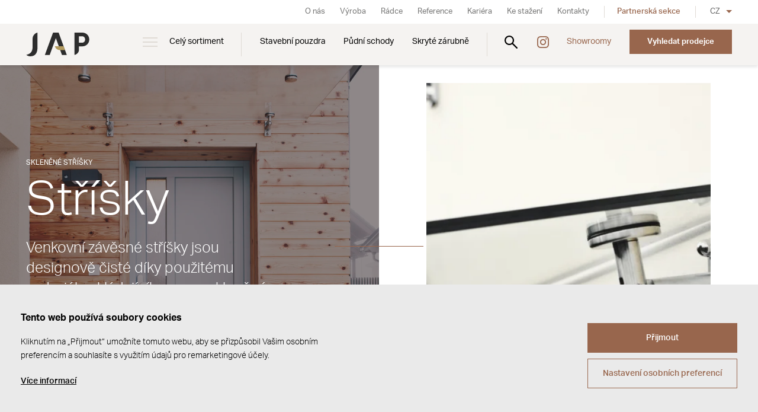

--- FILE ---
content_type: text/html; Charset=UTF-8
request_url: https://www.japcz.cz/strisky/
body_size: 11846
content:
<!DOCTYPE html><html class="dev-desktop" lang="cs"><head>
<script type="text/javascript">function s9page_loadScript(url,callback){var head=document.getElementsByTagName("head")[0];var script=document.createElement('script');script.type='text/javascript';script.src=url;script.onload=callback;document.head.appendChild(script);}
function s9page_loadCss(url,callback){const links=document.querySelectorAll("link[href='"+url+"']");if (links.length === 0){var head=document.getElementsByTagName("head")[0];var fileref=document.createElement("link");fileref.setAttribute("rel","stylesheet");fileref.setAttribute("type","text/css");fileref.setAttribute("href",url);if (callback instanceof Function){fileref.onload=callback;fileref.onreadystatechange=callback;}head.insertBefore(fileref,head.firstChild);}else{if(callback instanceof Function) callback();}}
var s9page_timeoutID;function s9page_removeEventListeners(){window.removeEventListener("mousemove",s9page_loadGTM),window.removeEventListener("scroll",s9page_loadGTM),window.removeEventListener("click",s9page_loadGTM),window.removeEventListener("keydown",s9page_loadGTM),clearTimeout(s9page_timeoutID)}function s9page_addEventListeners(){window.addEventListener("mousemove",s9page_loadGTM,{once:true}),window.addEventListener("scroll",s9page_loadGTM,{once:true}),window.addEventListener("click",s9page_loadGTM,{once:true}),window.addEventListener("keydown",s9page_loadGTM,{once:true});s9page_timeoutID=setTimeout(s9page_loadGTM,2500);}
function s9page_loadGTM() {s9page_removeEventListeners();

window.dataLayer = window.dataLayer || [];
window.gtag = function(){dataLayer.push(arguments);};
gtag('consent', 'default', { 'ad_storage': 'denied', 'ad_user_data': 'denied', 'ad_personalization': 'denied', 'analytics_storage': 'denied' });
(function(w,d,s,l,i){w[l]=w[l]||[];w[l].push({'gtm.start':new Date().getTime(),event:'gtm.js'});var f=d.getElementsByTagName(s)[0], j=d.createElement(s),dl=l!='dataLayer'?'&l='+l:'';j.async=true;j.src='https://www.googletagmanager.com/gtm.js?id='+i+dl;f.parentNode.insertBefore(j,f);})(window,document,'script','dataLayer','GTM-KZLPK46');

};if(document.readyState==='complete'){s9page_addEventListeners();}else{window.addEventListener('load',s9page_addEventListeners);}
</script>
<meta charset="utf-8" /><!--[if IE]><meta http-equiv="X-UA-Compatible" content="IE=edge,chrome=1" /><![endif]--><meta name="viewport" content="width=device-width, initial-scale=1.0" /><meta name="HandheldFriendly" content="true" /><meta name="description" content="Stříšky nad vchodové dveře. JAP | Tradice již od roku 1991. Česká výroba. Prémiový design. 2 000+ prodejců v Česku. Showroom v Praze a Přerově." /><title>Stříšky nad vchodové dveře | JAP</title><meta name="generator" content="Studio9 webManager, see https://webmanager.studio9.cz/" /><meta name="robots" content="index,follow" /><meta name="googlebot" content="index,follow,snippet,archive" /><meta property="og:type" content="website" /><meta property="og:url" content="https://www.japcz.cz/strisky/" /><meta property="og:image" content="https://www.japcz.cz/public/images/og-image.jpg" /><meta property="twitter:image" content="https://www.japcz.cz/public/images/og-image.jpg" /><meta name="google-site-verification" content="jdW5X6_sjOFm9eaZ3RJeqfsoVQEq3-I8Ig3FK4rnr-s" /><link rel="shortcut icon" href="/favicon.ico" type="image/x-icon" /> <script type="text/javascript">loadjs=function(){var h=function(){},c={},u={},f={};function o(e,n){if(e){var r=f[e];if(u[e]=n,r)for(;r.length;)r[0](e,n),r.splice(0,1)}}function l(e,n){e.call&&(e={success:e}),n.length?(e.error||h)(n):(e.success||h)(e)}function d(r,t,s,i){var c,o,e=document,n=s.async,u=(s.numRetries||0)+1,f=s.before||h,l=r.replace(/[\?|#].*$/,""),a=r.replace(/^(css|img)!/,"");i=i||0,/(^css!|\.css$)/.test(l)?((o=e.createElement("link")).rel="stylesheet",o.href=a,(c="hideFocus"in o)&&o.relList&&(c=0,o.rel="preload",o.as="style")):/(^img!|\.(png|gif|jpg|svg|webp)$)/.test(l)?(o=e.createElement("img")).src=a:((o=e.createElement("script")).src=r,o.async=void 0===n||n),!(o.onload=o.onerror=o.onbeforeload=function(e){var n=e.type[0];if(c)try{o.sheet.cssText.length||(n="e")}catch(e){18!=e.code&&(n="e")}if("e"==n){if((i+=1)<u)return d(r,t,s,i)}else if("preload"==o.rel&&"style"==o.as)return o.rel="stylesheet";t(r,n,e.defaultPrevented)})!==f(r,o)&&e.head.appendChild(o)}function r(e,n,r){var t,s;if(n&&n.trim&&(t=n),s=(t?r:n)||{},t){if(t in c)throw"LoadJS";c[t]=!0}function i(n,r){!function(e,t,n){var r,s,i=(e=e.push?e:[e]).length,c=i,o=[];for(r=function(e,n,r){if("e"==n&&o.push(e),"b"==n){if(!r)return;o.push(e)}--i||t(o)},s=0;s<c;s++)d(e[s],r,n)}(e,function(e){l(s,e),n&&l({success:n,error:r},e),o(t,e)},s)}if(s.returnPromise)return new Promise(i);i()}return r.ready=function(e,n){return function(e,r){e=e.push?e:[e];var n,t,s,i=[],c=e.length,o=c;for(n=function(e,n){n.length&&i.push(e),--o||r(i)};c--;)t=e[c],(s=u[t])?n(t,s):(f[t]=f[t]||[]).push(n)}(e,function(e){l(n,e)}),r},r.done=function(e){o(e,[])},r.reset=function(){c={},u={},f={}},r.isDefined=function(e){return e in c},r}();</script> <script type="text/javascript">!function(e,t,n,a,l,m,c,o,s,d,g,i){l.tk&&((s=e.createElement("style")).innerHTML=l.tk,e.getElementsByTagName("head")[0].appendChild(s),e.documentElement.className+=" wf-cached"),function t(){for(s=e.getElementsByTagName("style"),d="",g=0;g<s.length;g++)(i=s[g].innerHTML)&&i.match(c)&&(d+=i);d&&(l.tk="/**/"+d),setTimeout(t,o+=o)}()}(document,0,0,0,localStorage,0,/^@font|^\.tk-/,100);</script> <script>WebFontConfig={typekit:{id:"rmp6zda"}},function(e){var t=e.createElement("script"),a=e.scripts[0];t.src="https://ajax.googleapis.com/ajax/libs/webfont/1.6.26/webfont.js",t.async=!0,a.parentNode.insertBefore(t,a)}(document);</script> <script>!function(){var e=document.createElement("script");e.src="/public/js/libs/fontfaceobserver.min.js",e.async=!0,e.onload=function(){Promise.all([new FontFaceObserver("aktiv-grotesk").load()]).then(function(){sessionStorage.fontsLoaded=!0,document.documentElement.classList.add("wf-loaded")}).catch(function(){sessionStorage.fontsLoaded=!1})},document.head.appendChild(e)}(),sessionStorage.fontsLoaded&&document.documentElement.classList.add("wf-loaded");</script> <link href="/public/css/swiper-bundle.min.css?ver=1.0.75" rel="stylesheet" type="text/css" /><link href="/public/css/style.css?ver=1.0.75" rel="stylesheet" type="text/css" /><style>#HTML12_45099{background-image:url('/r/101/33405/content/sortiment/strisky/hero/jap-strisky-hero-main.jpg')} @media only screen and (max-device-width: 1920px){ #HTML12_45099{background-image:url('/r/102/33405/content/sortiment/strisky/hero/jap-strisky-hero-main.jpg')} } @media only screen and (max-device-width: 1280px){ #HTML12_45099{background-image:url('/r/103/33405/content/sortiment/strisky/hero/jap-strisky-hero-main.jpg')} } @media only screen and (max-device-width: 940px){ #HTML12_45099{background-image:url('/r/104/33405/content/sortiment/strisky/hero/jap-strisky-hero-main.jpg')} } @media only screen and (max-device-width: 758px){ #HTML12_45099{background-image:url('/r/105/33405/content/sortiment/strisky/hero/jap-strisky-hero-main.jpg')} } </style><style> #konverz{background-image:url('/r/101/static/layout/action-boxes-bg.jpg')} @media only screen and (max-device-width: 1920px){ #konverz{background-image:url('/r/102/static/layout/action-boxes-bg.jpg')} } @media only screen and (max-device-width: 1280px){ #konverz{background-image:url('/r/103/static/layout/action-boxes-bg.jpg')} } @media only screen and (max-device-width: 940px){ #konverz{background-image:url('/r/104/static/layout/action-boxes-bg.jpg')} } @media only screen and (max-device-width: 758px){ #konverz{background-image:url('/r/105/static/layout/action-boxes-bg.jpg')} }</style></head><body>
<div id="gtm-initcode" class="hidden">&lt;script&gt;(function(h,o,t,j,a,r){h.hj=h.hj||function(){(h.hj.q=h.hj.q||[]).push(arguments)};h._hjSettings={hjid:3775574,hjsv:6};a=o.getElementsByTagName('head')[0];r=o.createElement('script');r.async=1;r.src=t+h._hjSettings.hjid+j+h._hjSettings.hjsv;a.appendChild(r);})(window,document,'https://static.hotjar.com/c/hotjar-','.js?sv=');&lt;/script&gt;</div>

<noscript><iframe src="https://www.googletagmanager.com/ns.html?id=GTM-KZLPK46" height="0" width="0" style="display:none;visibility:hidden"></iframe></noscript>
<div class="wrapper"><header class="header" id="header"><div class="header__inner"><div class="container"><div class="header__logo"><a href="/" class="logo__img" title="Přejít na úvodní stránku"><img class="logo__typo" src="/public/images/logo-jap.svg" alt="JAP" /></a></div><nav class="menu header__nav"><ul class="menu__primary"><li class="has-submenu"><a href="/cely-sortiment/" data-id="26071"> Celý sortiment </a><div class="submenu"><div class="submenu__inner"><div class="container"><div class="row"><div class="col-1-5"><div class="submenu-item"><a href="/stavebni-pouzdra/" class="submenu-item__img cover"><img class="lazyload" data-sizes="auto" data-srcset="/r/102/32579/content/menu/stavebni_pouzdra_hp_fhd.jpg 1920w, /r/103/32579/content/menu/stavebni_pouzdra_hp_fhd.jpg 1280w, /r/104/32579/content/menu/stavebni_pouzdra_hp_fhd.jpg 940w, /r/105/32579/content/menu/stavebni_pouzdra_hp_fhd.jpg 758w, /r/106/32579/content/menu/stavebni_pouzdra_hp_fhd.jpg 425w" data-src="/r/21/32579/content/menu/stavebni_pouzdra_hp_fhd.jpg" src="/public/images/preloader.svg" data-parent-fit="cover" data-aspectratio="1.77777777777778" alt="Stavební pouzdra" loading="lazy" /><div class="preloader"></div></a><div class="submenu-item__inner"><h3 class="submenu-item__title"><a href="/stavebni-pouzdra/"> Stavební pouzdra </a></h3><ul class="submenu-item__links"><li><a href="/jednokridla-pouzdra/" data-id="26092">Jednokřídlá pouzdra</a></li><li><a href="/dvoukridla-pouzdra/" data-id="26093">Dvoukřídlá pouzdra</a></li></ul></div></div></div><div class="col-1-5"><div class="submenu-item"><a href="/pudni-schody/" class="submenu-item__img cover"><img class="lazyload" data-sizes="auto" data-srcset="/r/102/32581/content/menu/pudni_schody_hp_fhd.jpg 1920w, /r/103/32581/content/menu/pudni_schody_hp_fhd.jpg 1280w, /r/104/32581/content/menu/pudni_schody_hp_fhd.jpg 940w, /r/105/32581/content/menu/pudni_schody_hp_fhd.jpg 758w, /r/106/32581/content/menu/pudni_schody_hp_fhd.jpg 425w" data-src="/r/21/32581/content/menu/pudni_schody_hp_fhd.jpg" src="/public/images/preloader.svg" data-parent-fit="cover" data-aspectratio="1.77777777777778" alt="Půdní schody" loading="lazy" /><div class="preloader"></div></a><div class="submenu-item__inner"><h3 class="submenu-item__title"><a href="/pudni-schody/"> Půdní schody </a></h3><ul class="submenu-item__links"><li><a href="/schody-do-stropu/" data-id="26097">Schody do&nbsp;stropu</a></li><li><a href="/schody-do-steny/" data-id="26098">Schody do&nbsp;stěny</a></li><li><a href="/komponenty/" data-id="26099">Komponenty</a></li></ul></div></div></div><div class="col-1-5"><div class="submenu-item"><a href="/zarubne/" class="submenu-item__img cover"><img class="lazyload" data-sizes="auto" data-srcset="/r/102/32580/content/menu/zaruben_hp_fhd.jpg 1920w, /r/103/32580/content/menu/zaruben_hp_fhd.jpg 1280w, /r/104/32580/content/menu/zaruben_hp_fhd.jpg 940w, /r/105/32580/content/menu/zaruben_hp_fhd.jpg 758w, /r/106/32580/content/menu/zaruben_hp_fhd.jpg 425w" data-src="/r/21/32580/content/menu/zaruben_hp_fhd.jpg" src="/public/images/preloader.svg" data-parent-fit="cover" data-aspectratio="1.77777777777778" alt="Zárubně" loading="lazy" /><div class="preloader"></div></a><div class="submenu-item__inner"><h3 class="submenu-item__title"><a href="/zarubne/"> Zárubně </a></h3><ul class="submenu-item__links"><li><a href="/skryte-zarubne/" data-id="26076">Skryté zárubně</a></li><li><a href="/hlinikove-zarubne/" data-id="26101">Obložkové zárubně</a></li><li><a href="/pro-sklenene-dvere/" data-id="26102">Pro&nbsp;skleněné dveře</a></li><li><a href="/kontrazaruben/" data-id="26103">Kontrazárubeň</a></li></ul></div></div></div><div class="col-1-5"><div class="submenu-item"><a href="/soklova-lista/" class="submenu-item__img cover"><img class="lazyload" data-sizes="auto" data-srcset="/r/101/30826/products/ZARUBNE/SOKLOVA_LISTA_s%20podlahovou%20krytinou/GALLERY/jap-soklova-lista-02.jpg 2600w, /r/102/30826/products/ZARUBNE/SOKLOVA_LISTA_s%20podlahovou%20krytinou/GALLERY/jap-soklova-lista-02.jpg 1920w, /r/103/30826/products/ZARUBNE/SOKLOVA_LISTA_s%20podlahovou%20krytinou/GALLERY/jap-soklova-lista-02.jpg 1280w, /r/104/30826/products/ZARUBNE/SOKLOVA_LISTA_s%20podlahovou%20krytinou/GALLERY/jap-soklova-lista-02.jpg 940w, /r/105/30826/products/ZARUBNE/SOKLOVA_LISTA_s%20podlahovou%20krytinou/GALLERY/jap-soklova-lista-02.jpg 758w, /r/106/30826/products/ZARUBNE/SOKLOVA_LISTA_s%20podlahovou%20krytinou/GALLERY/jap-soklova-lista-02.jpg 425w" data-src="/r/21/30826/products/ZARUBNE/SOKLOVA_LISTA_s%20podlahovou%20krytinou/GALLERY/jap-soklova-lista-02.jpg" src="/public/images/preloader.svg" data-parent-fit="cover" data-aspectratio="1.41354292623942" alt="Soklová lišta" loading="lazy" /><div class="preloader"></div></a><div class="submenu-item__inner"><h3 class="submenu-item__title"><a href="/soklova-lista/"> Soklová lišta </a></h3></div></div></div><div class="col-1-5"><div class="submenu-item"><a href="/interierove-dvere/" class="submenu-item__img cover"><img class="lazyload" data-sizes="auto" data-srcset="/r/102/32582/content/menu/dvere_hp_fhd.jpg 1920w, /r/103/32582/content/menu/dvere_hp_fhd.jpg 1280w, /r/104/32582/content/menu/dvere_hp_fhd.jpg 940w, /r/105/32582/content/menu/dvere_hp_fhd.jpg 758w, /r/106/32582/content/menu/dvere_hp_fhd.jpg 425w" data-src="/r/21/32582/content/menu/dvere_hp_fhd.jpg" src="/public/images/preloader.svg" data-parent-fit="cover" data-aspectratio="1.77777777777778" alt="Dveře" loading="lazy" /><div class="preloader"></div></a><div class="submenu-item__inner"><h3 class="submenu-item__title"><a href="/interierove-dvere/"> Dveře </a></h3><ul class="submenu-item__links"><li><a href="/otocne-dvere/" data-id="26089">Otočné dveře</a></li><li><a href="/posuvne-dvere/" data-id="26090">Posuvné dveře</a></li></ul></div></div></div><div class="col-1-5"><div class="submenu-item"><a href="/posuvy/" class="submenu-item__img cover"><img class="lazyload" data-sizes="auto" data-srcset="/r/102/32583/content/menu/posuvy_hp_fhd.jpg 1920w, /r/103/32583/content/menu/posuvy_hp_fhd.jpg 1280w, /r/104/32583/content/menu/posuvy_hp_fhd.jpg 940w, /r/105/32583/content/menu/posuvy_hp_fhd.jpg 758w, /r/106/32583/content/menu/posuvy_hp_fhd.jpg 425w" data-src="/r/21/32583/content/menu/posuvy_hp_fhd.jpg" src="/public/images/preloader.svg" data-parent-fit="cover" data-aspectratio="1.77777777777778" alt="Posuvy" loading="lazy" /><div class="preloader"></div></a><div class="submenu-item__inner"><h3 class="submenu-item__title"><a href="/posuvy/"> Posuvy </a></h3><ul class="submenu-item__links"><li><a href="/posuvy-na-zed/" data-id="26096">Posuvy na&nbsp;zeď</a></li><li><a href="/posuvy-do-stropu/" data-id="26104">Posuvy do&nbsp;stropu</a></li></ul></div></div></div><div class="col-1-5"><div class="submenu-item"><a href="/grafosklo/" class="submenu-item__img cover"><img class="lazyload" data-sizes="auto" data-srcset="/r/102/32584/content/menu/grafosklo_hp_fhd.jpg 1920w, /r/103/32584/content/menu/grafosklo_hp_fhd.jpg 1280w, /r/104/32584/content/menu/grafosklo_hp_fhd.jpg 940w, /r/105/32584/content/menu/grafosklo_hp_fhd.jpg 758w, /r/106/32584/content/menu/grafosklo_hp_fhd.jpg 425w" data-src="/r/21/32584/content/menu/grafosklo_hp_fhd.jpg" src="/public/images/preloader.svg" data-parent-fit="cover" data-aspectratio="1.77777777777778" alt="GRAFOSKLO" loading="lazy" /><div class="preloader"></div></a><div class="submenu-item__inner"><h3 class="submenu-item__title"><a href="/grafosklo/"> GRAFOSKLO </a></h3><ul class="submenu-item__links"><li><a href="http://konfig.japcz.cz/cs/" data-id="26867">Konfigurátor</a></li></ul></div></div></div><div class="col-1-5"><div class="submenu-item"><a href="/sklenene-steny/" class="submenu-item__img cover"><img class="lazyload" data-sizes="auto" data-srcset="/r/101/30812/products/SKLO_GRAFOSKLO/SKLENENE_STENY_OMEGA/MAIN/jap-grafosklo-sklenene-steny-omega-main.jpg 2500w, /r/102/30812/products/SKLO_GRAFOSKLO/SKLENENE_STENY_OMEGA/MAIN/jap-grafosklo-sklenene-steny-omega-main.jpg 1920w, /r/103/30812/products/SKLO_GRAFOSKLO/SKLENENE_STENY_OMEGA/MAIN/jap-grafosklo-sklenene-steny-omega-main.jpg 1280w, /r/104/30812/products/SKLO_GRAFOSKLO/SKLENENE_STENY_OMEGA/MAIN/jap-grafosklo-sklenene-steny-omega-main.jpg 940w, /r/105/30812/products/SKLO_GRAFOSKLO/SKLENENE_STENY_OMEGA/MAIN/jap-grafosklo-sklenene-steny-omega-main.jpg 758w, /r/106/30812/products/SKLO_GRAFOSKLO/SKLENENE_STENY_OMEGA/MAIN/jap-grafosklo-sklenene-steny-omega-main.jpg 425w" data-src="/r/21/30812/products/SKLO_GRAFOSKLO/SKLENENE_STENY_OMEGA/MAIN/jap-grafosklo-sklenene-steny-omega-main.jpg" src="/public/images/preloader.svg" data-parent-fit="cover" data-aspectratio="1.77809388335704" alt="Skleněné stěny" loading="lazy" /><div class="preloader"></div></a><div class="submenu-item__inner"><h3 class="submenu-item__title"><a href="/sklenene-steny/"> Skleněné stěny </a></h3></div></div></div><div class="col-1-5"><div class="submenu-item"><a href="/obkladove-systemy/" class="submenu-item__img cover"><img class="lazyload" data-sizes="auto" data-srcset="/r/102/32585/content/menu/obkladove_systemy_hp_fhd.jpg 1920w, /r/103/32585/content/menu/obkladove_systemy_hp_fhd.jpg 1280w, /r/104/32585/content/menu/obkladove_systemy_hp_fhd.jpg 940w, /r/105/32585/content/menu/obkladove_systemy_hp_fhd.jpg 758w, /r/106/32585/content/menu/obkladove_systemy_hp_fhd.jpg 425w" data-src="/r/21/32585/content/menu/obkladove_systemy_hp_fhd.jpg" src="/public/images/preloader.svg" data-parent-fit="cover" data-aspectratio="1.77777777777778" alt="Obkladové systémy" loading="lazy" /><div class="preloader"></div></a><div class="submenu-item__inner"><h3 class="submenu-item__title"><a href="/obkladove-systemy/"> Obkladové systémy </a></h3><ul class="submenu-item__links"><li><a href="/obklad-steny/" data-id="26108">Obklad stěny</a></li><li><a href="/zaruben/" data-id="26109">Zárubeň</a></li><li><a href="/doplnky/" data-id="26110">Doplňky</a></li></ul></div></div></div><div class="col-1-5"><div class="submenu-item"><a href="/schodiste/" class="submenu-item__img cover"><img class="lazyload" data-sizes="auto" data-srcset="/r/102/32578/content/menu/schodiste_hp_fhd.jpg 1920w, /r/103/32578/content/menu/schodiste_hp_fhd.jpg 1280w, /r/104/32578/content/menu/schodiste_hp_fhd.jpg 940w, /r/105/32578/content/menu/schodiste_hp_fhd.jpg 758w, /r/106/32578/content/menu/schodiste_hp_fhd.jpg 425w" data-src="/r/21/32578/content/menu/schodiste_hp_fhd.jpg" src="/public/images/preloader.svg" data-parent-fit="cover" data-aspectratio="1.77777777777778" alt="Schodiště" loading="lazy" /><div class="preloader"></div></a><div class="submenu-item__inner"><h3 class="submenu-item__title"><a href="/schodiste/"> Schodiště </a></h3><ul class="submenu-item__links"><li><a href="/interierove-schodiste/" data-id="26111">Interiérové</a></li><li><a href="/venkovni-schodiste/" data-id="26112">Venkovní</a></li></ul></div></div></div><div class="col-1-5"><div class="submenu-item"><a href="/zabradli/" class="submenu-item__img cover"><img class="lazyload" data-sizes="auto" data-srcset="/r/101/32586/content/menu/img_6388.jpg 2600w, /r/102/32586/content/menu/img_6388.jpg 1920w, /r/103/32586/content/menu/img_6388.jpg 1280w, /r/104/32586/content/menu/img_6388.jpg 940w, /r/105/32586/content/menu/img_6388.jpg 758w, /r/106/32586/content/menu/img_6388.jpg 425w" data-src="/r/21/32586/content/menu/img_6388.jpg" src="/public/images/preloader.svg" data-parent-fit="cover" data-aspectratio="1" alt="Zábradlí" loading="lazy" /><div class="preloader"></div></a><div class="submenu-item__inner"><h3 class="submenu-item__title"><a href="/zabradli/"> Zábradlí </a></h3><ul class="submenu-item__links"><li><a href="/zabradli-ke-schodisti/" data-id="32570">Ke&nbsp;schodišti</a></li><li><a href="/balkonove-zabradli/" data-id="32569">Balkónové</a></li><li><a href="/predokenni-zabradli/" data-id="32568">Předokenní</a></li></ul></div></div></div><div class="col-1-5"><div class="submenu-item"><a href="/strisky/" class="submenu-item__img cover"><img class="lazyload" data-sizes="auto" data-srcset="/r/102/32587/content/menu/striska_hp_fhd.jpg 1920w, /r/103/32587/content/menu/striska_hp_fhd.jpg 1280w, /r/104/32587/content/menu/striska_hp_fhd.jpg 940w, /r/105/32587/content/menu/striska_hp_fhd.jpg 758w, /r/106/32587/content/menu/striska_hp_fhd.jpg 425w" data-src="/r/21/32587/content/menu/striska_hp_fhd.jpg" src="/public/images/preloader.svg" data-parent-fit="cover" data-aspectratio="1.77777777777778" alt="Stříšky" loading="lazy" /><div class="preloader"></div></a><div class="submenu-item__inner"><h3 class="submenu-item__title"><a href="/strisky/"> Stříšky </a></h3></div></div></div><div class="col-1-5"><div class="submenu-item"><a href="/vchodovy-system-liberty/" class="submenu-item__img cover"><img class="lazyload" data-sizes="auto" data-srcset="/r/101/62709/products/LIBERTY/SIGNIE/151_LIBERTY%20REVIZE%202024_DUM6_CAM1_FINAL_RGB.jpg 2600w, /r/102/62709/products/LIBERTY/SIGNIE/151_LIBERTY%20REVIZE%202024_DUM6_CAM1_FINAL_RGB.jpg 1920w, /r/103/62709/products/LIBERTY/SIGNIE/151_LIBERTY%20REVIZE%202024_DUM6_CAM1_FINAL_RGB.jpg 1280w, /r/104/62709/products/LIBERTY/SIGNIE/151_LIBERTY%20REVIZE%202024_DUM6_CAM1_FINAL_RGB.jpg 940w, /r/105/62709/products/LIBERTY/SIGNIE/151_LIBERTY%20REVIZE%202024_DUM6_CAM1_FINAL_RGB.jpg 758w, /r/106/62709/products/LIBERTY/SIGNIE/151_LIBERTY%20REVIZE%202024_DUM6_CAM1_FINAL_RGB.jpg 425w" data-src="/r/21/62709/products/LIBERTY/SIGNIE/151_LIBERTY%20REVIZE%202024_DUM6_CAM1_FINAL_RGB.jpg" src="/public/images/preloader.svg" data-parent-fit="cover" data-aspectratio="1.41451612903226" alt="Vchodový systém" loading="lazy" /><div class="preloader"></div></a><div class="submenu-item__inner"><h3 class="submenu-item__title"><a href="/vchodovy-system-liberty/"> Vchodový systém </a></h3><ul class="submenu-item__links"><li><a href="/vchodovy-system-liberty/" data-id="32018">Liberty</a></li></ul></div></div></div></div></div></div></div></li><li class="SHOWROOMS"><a href="/stavebni-pouzdra/" data-id="26074"> Stavební pouzdra </a><div class="submenu"><div class="submenu__inner"><div class="container"><div class="row"><div class="col-1-5"><div class="submenu-item"><a href="/jednokridla-pouzdra/typy-jednokridlych-pouzder/norma-standard/" class="submenu-item__img cover"><img class="lazyload" data-sizes="auto" data-srcset="/r/101/32623/content/sortiment/stavebni-pouzdra/menu/jap-menu-pouzdra-norma.jpg 2000w, /r/102/32623/content/sortiment/stavebni-pouzdra/menu/jap-menu-pouzdra-norma.jpg 1920w, /r/103/32623/content/sortiment/stavebni-pouzdra/menu/jap-menu-pouzdra-norma.jpg 1280w, /r/104/32623/content/sortiment/stavebni-pouzdra/menu/jap-menu-pouzdra-norma.jpg 940w, /r/105/32623/content/sortiment/stavebni-pouzdra/menu/jap-menu-pouzdra-norma.jpg 758w, /r/106/32623/content/sortiment/stavebni-pouzdra/menu/jap-menu-pouzdra-norma.jpg 425w" data-src="/r/21/32623/content/sortiment/stavebni-pouzdra/menu/jap-menu-pouzdra-norma.jpg" src="/public/images/preloader.svg" data-parent-fit="cover" data-aspectratio="1.41242937853107" alt="Pouzdra Norma" loading="lazy" /><div class="preloader"></div></a><div class="submenu-item__inner"><h3 class="submenu-item__title"><a href="/jednokridla-pouzdra/typy-jednokridlych-pouzder/norma-standard/"> Pouzdra Norma </a></h3><ul class="submenu-item__links"><li><a href="/jednokridla-pouzdra/typy-jednokridlych-pouzder/norma-standard/" data-id="0">Norma Standard</a></li><li><a href="/dvoukridla-pouzdra/typy-dvoukridlych-pouzder/norma-komfort/" data-id="0">Norma Komfort</a></li><li><a href="/dvoukridla-pouzdra/typy-dvoukridlych-pouzder/norma-unibox/" data-id="0">Norma Unibox</a></li><li><a href="/dvoukridla-pouzdra/typy-dvoukridlych-pouzder/norma-parallel/" data-id="0">Norma Parallel</a></li><li><a href="https://www.japcz.cz/jednokridla-pouzdra/typy-jednokridlych-pouzder/pure-standard/" data-id="0">Pure Standard</a></li><li><a href="https://www.japcz.cz/jednokridla-pouzdra/typy-jednokridlych-pouzder/atlas-standard/" data-id="0">Atlas Standard</a></li><li><a href="https://www.japcz.cz/dvoukridla-pouzdra/typy-dvoukridlych-pouzder/atlas-komfort/" data-id="0">Atlas Komfort</a></li><li><a href="https://www.japcz.cz/jednokridla-pouzdra/typy-jednokridlych-pouzder/elektra-standard/" data-id="0">Elektra Standard</a></li><li><a href="https://www.japcz.cz/dvoukridla-pouzdra/typy-dvoukridlych-pouzder/elektra-komfort/" data-id="0">Elektra Komfort</a></li></ul></div></div></div><div class="col-1-5"><div class="submenu-item"><a href="/jednokridla-pouzdra/typy-jednokridlych-pouzder/aktive-ii-standard/" class="submenu-item__img cover"><img class="lazyload" data-sizes="auto" data-srcset="/r/101/32624/content/sortiment/stavebni-pouzdra/menu/jap-menu-pouzdra-aktive.jpg 2000w, /r/102/32624/content/sortiment/stavebni-pouzdra/menu/jap-menu-pouzdra-aktive.jpg 1920w, /r/103/32624/content/sortiment/stavebni-pouzdra/menu/jap-menu-pouzdra-aktive.jpg 1280w, /r/104/32624/content/sortiment/stavebni-pouzdra/menu/jap-menu-pouzdra-aktive.jpg 940w, /r/105/32624/content/sortiment/stavebni-pouzdra/menu/jap-menu-pouzdra-aktive.jpg 758w, /r/106/32624/content/sortiment/stavebni-pouzdra/menu/jap-menu-pouzdra-aktive.jpg 425w" data-src="/r/21/32624/content/sortiment/stavebni-pouzdra/menu/jap-menu-pouzdra-aktive.jpg" src="/public/images/preloader.svg" data-parent-fit="cover" data-aspectratio="1.41242937853107" alt="Pouzdra Aktive" loading="lazy" /><div class="preloader"></div></a><div class="submenu-item__inner"><h3 class="submenu-item__title"><a href="/jednokridla-pouzdra/typy-jednokridlych-pouzder/aktive-ii-standard/"> Pouzdra Aktive </a></h3><ul class="submenu-item__links"><li><a href="https://www.japcz.cz/jednokridla-pouzdra/typy-jednokridlych-pouzder/aktive-ii-standard/" data-id="0">Aktive II Standard</a></li><li><a href="https://www.japcz.cz/dvoukridla-pouzdra/typy-dvoukridlych-pouzder/aktive-ii-komfort/" data-id="0">Aktive II Komfort</a></li><li><a href="https://www.japcz.cz/jednokridla-pouzdra/typy-jednokridlych-pouzder/aktive-ii-standard-bez-stojiny/" data-id="0">Aktive II Standard bez&nbsp;stojiny</a></li></ul></div></div></div><div class="col-1-5"><div class="submenu-item"><a href="https://www.japcz.cz/jednokridla-pouzdra/typy-jednokridlych-pouzder/emotive-ii-standard/" class="submenu-item__img cover"><img class="lazyload" data-sizes="auto" data-srcset="/r/101/32625/content/sortiment/stavebni-pouzdra/menu/jap-menu-pouzdra-emotive.jpg 2000w, /r/102/32625/content/sortiment/stavebni-pouzdra/menu/jap-menu-pouzdra-emotive.jpg 1920w, /r/103/32625/content/sortiment/stavebni-pouzdra/menu/jap-menu-pouzdra-emotive.jpg 1280w, /r/104/32625/content/sortiment/stavebni-pouzdra/menu/jap-menu-pouzdra-emotive.jpg 940w, /r/105/32625/content/sortiment/stavebni-pouzdra/menu/jap-menu-pouzdra-emotive.jpg 758w, /r/106/32625/content/sortiment/stavebni-pouzdra/menu/jap-menu-pouzdra-emotive.jpg 425w" data-src="/r/21/32625/content/sortiment/stavebni-pouzdra/menu/jap-menu-pouzdra-emotive.jpg" src="/public/images/preloader.svg" data-parent-fit="cover" data-aspectratio="1.41242937853107" alt="Pouzdra Emotive" loading="lazy" /><div class="preloader"></div></a><div class="submenu-item__inner"><h3 class="submenu-item__title"><a href="https://www.japcz.cz/jednokridla-pouzdra/typy-jednokridlych-pouzder/emotive-ii-standard/"> Pouzdra Emotive </a></h3><ul class="submenu-item__links"><li><a href="https://www.japcz.cz/jednokridla-pouzdra/typy-jednokridlych-pouzder/emotive-ii-standard/" data-id="0">Emotive II Standard</a></li><li><a href="https://www.japcz.cz/dvoukridla-pouzdra/typy-dvoukridlych-pouzder/emotive-ii-komfort/" data-id="0">Emotive II Komfort</a></li></ul></div></div></div><div class="col-1-5"><div class="submenu-item"><a href="/jednokridla-pouzdra/typy-jednokridlych-pouzder/latente-standard/" class="submenu-item__img cover"><img class="lazyload" data-sizes="auto" data-srcset="/r/101/32621/content/sortiment/stavebni-pouzdra/menu/jap-menu-pouzdra-latente.jpg 2000w, /r/102/32621/content/sortiment/stavebni-pouzdra/menu/jap-menu-pouzdra-latente.jpg 1920w, /r/103/32621/content/sortiment/stavebni-pouzdra/menu/jap-menu-pouzdra-latente.jpg 1280w, /r/104/32621/content/sortiment/stavebni-pouzdra/menu/jap-menu-pouzdra-latente.jpg 940w, /r/105/32621/content/sortiment/stavebni-pouzdra/menu/jap-menu-pouzdra-latente.jpg 758w, /r/106/32621/content/sortiment/stavebni-pouzdra/menu/jap-menu-pouzdra-latente.jpg 425w" data-src="/r/21/32621/content/sortiment/stavebni-pouzdra/menu/jap-menu-pouzdra-latente.jpg" src="/public/images/preloader.svg" data-parent-fit="cover" data-aspectratio="1.41242937853107" alt="Pouzdra Latente" loading="lazy" /><div class="preloader"></div></a><div class="submenu-item__inner"><h3 class="submenu-item__title"><a href="/jednokridla-pouzdra/typy-jednokridlych-pouzder/latente-standard/"> Pouzdra Latente </a></h3><ul class="submenu-item__links"><li><a href="/jednokridla-pouzdra/typy-jednokridlych-pouzder/latente-standard/" data-id="0">Latente Standard</a></li><li><a href="/dvoukridla-pouzdra/typy-dvoukridlych-pouzder/latente-komfort/" data-id="0">Latente Komfort</a></li></ul></div></div></div><div class="col-1-5"><div class="submenu-item"><a href="/jednokridla-pouzdra/typy-jednokridlych-pouzder/profikit-standard/" class="submenu-item__img cover"><img class="lazyload" data-sizes="auto" data-srcset="/r/101/32622/content/sortiment/stavebni-pouzdra/menu/jap-menu-pouzdra-profikit.jpg 2000w, /r/102/32622/content/sortiment/stavebni-pouzdra/menu/jap-menu-pouzdra-profikit.jpg 1920w, /r/103/32622/content/sortiment/stavebni-pouzdra/menu/jap-menu-pouzdra-profikit.jpg 1280w, /r/104/32622/content/sortiment/stavebni-pouzdra/menu/jap-menu-pouzdra-profikit.jpg 940w, /r/105/32622/content/sortiment/stavebni-pouzdra/menu/jap-menu-pouzdra-profikit.jpg 758w, /r/106/32622/content/sortiment/stavebni-pouzdra/menu/jap-menu-pouzdra-profikit.jpg 425w" data-src="/r/21/32622/content/sortiment/stavebni-pouzdra/menu/jap-menu-pouzdra-profikit.jpg" src="/public/images/preloader.svg" data-parent-fit="cover" data-aspectratio="1.41242937853107" alt="Pouzdra Profikit" loading="lazy" /><div class="preloader"></div></a><div class="submenu-item__inner"><h3 class="submenu-item__title"><a href="/jednokridla-pouzdra/typy-jednokridlych-pouzder/profikit-standard/"> Pouzdra Profikit </a></h3><ul class="submenu-item__links"><li><a href="/jednokridla-pouzdra/typy-jednokridlych-pouzder/profikit-standard/" data-id="0">Profikit Standard</a></li><li><a href="/dvoukridla-pouzdra/typy-dvoukridlych-pouzder/profikit-komfort/" data-id="0">Profikit Komfort</a></li></ul></div></div></div></div></div></div></div></li><li><a href="/pudni-schody/" data-id="26075"> Půdní schody </a><div class="submenu"><div class="submenu__inner"><div class="container"><div class="row"><div class="col-1-5"><div class="submenu-item"><a href="/schody-do-stropu/" class="submenu-item__img cover"><img class="lazyload" data-sizes="auto" data-srcset="/r/102/32617/content/sortiment/pudni-schody/menu/pudni_schody_do_stropu_hp_fhd.jpg 1920w, /r/103/32617/content/sortiment/pudni-schody/menu/pudni_schody_do_stropu_hp_fhd.jpg 1280w, /r/104/32617/content/sortiment/pudni-schody/menu/pudni_schody_do_stropu_hp_fhd.jpg 940w, /r/105/32617/content/sortiment/pudni-schody/menu/pudni_schody_do_stropu_hp_fhd.jpg 758w, /r/106/32617/content/sortiment/pudni-schody/menu/pudni_schody_do_stropu_hp_fhd.jpg 425w" data-src="/r/21/32617/content/sortiment/pudni-schody/menu/pudni_schody_do_stropu_hp_fhd.jpg" src="/public/images/preloader.svg" data-parent-fit="cover" data-aspectratio="1.77777777777778" alt="Schody do stropu" loading="lazy" /><div class="preloader"></div></a><div class="submenu-item__inner"><h3 class="submenu-item__title"><a href="/schody-do-stropu/"> Schody do&nbsp;stropu </a></h3><ul class="submenu-item__links"><li><a href="/schody-do-stropu/pudni-schody-do-stropu/lusso/" data-id="0">Lusso</a></li><li><a href="/schody-do-stropu/pudni-schody-do-stropu/lusso-pp/" data-id="0">Lusso PP</a></li><li><a href="/schody-do-stropu/pudni-schody-do-stropu/lusso-zp/" data-id="0">Lusso ZP</a></li><li><a href="/schody-do-stropu/pudni-schody-do-stropu/aristo-pp/" data-id="0">Aristo PP</a></li><li><a href="/schody-do-stropu/pudni-schody-do-stropu/kombo-pp/" data-id="0">Kombo PP</a></li></ul></div></div></div><div class="col-1-5"><div class="submenu-item"><a href="/schody-do-steny/" class="submenu-item__img cover"><img class="lazyload" data-sizes="auto" data-srcset="/r/102/32618/content/sortiment/pudni-schody/menu/pudni_schody_do_steny_hp_fhd.jpg 1920w, /r/103/32618/content/sortiment/pudni-schody/menu/pudni_schody_do_steny_hp_fhd.jpg 1280w, /r/104/32618/content/sortiment/pudni-schody/menu/pudni_schody_do_steny_hp_fhd.jpg 940w, /r/105/32618/content/sortiment/pudni-schody/menu/pudni_schody_do_steny_hp_fhd.jpg 758w, /r/106/32618/content/sortiment/pudni-schody/menu/pudni_schody_do_steny_hp_fhd.jpg 425w" data-src="/r/21/32618/content/sortiment/pudni-schody/menu/pudni_schody_do_steny_hp_fhd.jpg" src="/public/images/preloader.svg" data-parent-fit="cover" data-aspectratio="1.77777777777778" alt="Schody do stěny" loading="lazy" /><div class="preloader"></div></a><div class="submenu-item__inner"><h3 class="submenu-item__title"><a href="/schody-do-steny/"> Schody do&nbsp;stěny </a></h3><ul class="submenu-item__links"><li><a href="/schody-do-steny/pudni-schody-do-steny/verticale/" data-id="0">Verticale</a></li></ul></div></div></div><div class="col-1-5"><div class="submenu-item"><a href="/komponenty/" class="submenu-item__img cover"><img class="lazyload" data-sizes="auto" data-srcset="/r/102/32619/content/sortiment/pudni-schody/menu/pudni_schody_komponenty_hp_fhd.jpg 1920w, /r/103/32619/content/sortiment/pudni-schody/menu/pudni_schody_komponenty_hp_fhd.jpg 1280w, /r/104/32619/content/sortiment/pudni-schody/menu/pudni_schody_komponenty_hp_fhd.jpg 940w, /r/105/32619/content/sortiment/pudni-schody/menu/pudni_schody_komponenty_hp_fhd.jpg 758w, /r/106/32619/content/sortiment/pudni-schody/menu/pudni_schody_komponenty_hp_fhd.jpg 425w" data-src="/r/21/32619/content/sortiment/pudni-schody/menu/pudni_schody_komponenty_hp_fhd.jpg" src="/public/images/preloader.svg" data-parent-fit="cover" data-aspectratio="1.77777777777778" alt="Komponenty" loading="lazy" /><div class="preloader"></div></a><div class="submenu-item__inner"><h3 class="submenu-item__title"><a href="/komponenty/"> Komponenty </a></h3></div></div></div></div></div></div></div></li><li><a href="/skryte-zarubne/" data-id="26076"> Skryté zárubně </a><div class="submenu"><div class="submenu__inner"><div class="container"><div class="row"><div class="col-1-5"><div class="submenu-item"><a href="https://www.japcz.cz/skryte-zarubne/aktive-40-00-/" class="submenu-item__img cover"><img class="lazyload" data-sizes="auto" data-srcset="/r/103/32634/products/ZARUBNE/Skryte_zarubne/skryta_zaruben_aktive_nahled.jpg 1000w, /r/104/32634/products/ZARUBNE/Skryte_zarubne/skryta_zaruben_aktive_nahled.jpg 940w, /r/105/32634/products/ZARUBNE/Skryte_zarubne/skryta_zaruben_aktive_nahled.jpg 758w, /r/106/32634/products/ZARUBNE/Skryte_zarubne/skryta_zaruben_aktive_nahled.jpg 425w" data-src="/r/21/32634/products/ZARUBNE/Skryte_zarubne/skryta_zaruben_aktive_nahled.jpg" src="/public/images/preloader.svg" data-parent-fit="cover" data-aspectratio="2" alt="Aktive" loading="lazy" /><div class="preloader"></div></a><div class="submenu-item__inner"><h3 class="submenu-item__title"><a href="https://www.japcz.cz/skryte-zarubne/aktive-40-00-/"> Aktive </a></h3><ul class="submenu-item__links"><li><a href="https://www.japcz.cz/skryte-zarubne/6821id/aktive-40-00-/" data-id="0">Aktive 40/00</a></li><li><a href="https://www.japcz.cz/skryte-zarubne/6821id/aktive-25-15-/" data-id="0">Aktive 25/15</a></li><li><a href="https://www.japcz.cz/skryte-zarubne/6821id/aktive-pp-40-00-/" data-id="0">Aktive PP&nbsp;40/00</a></li></ul></div></div></div><div class="col-1-5"><div class="submenu-item"><a href="https://www.japcz.cz/skryte-zarubne/" class="submenu-item__img cover"><img class="lazyload" data-sizes="auto" data-srcset="/r/103/32635/products/ZARUBNE/Skryte_zarubne/skryta_zaruben_efekta_nahled.jpg 1000w, /r/104/32635/products/ZARUBNE/Skryte_zarubne/skryta_zaruben_efekta_nahled.jpg 940w, /r/105/32635/products/ZARUBNE/Skryte_zarubne/skryta_zaruben_efekta_nahled.jpg 758w, /r/106/32635/products/ZARUBNE/Skryte_zarubne/skryta_zaruben_efekta_nahled.jpg 425w" data-src="/r/21/32635/products/ZARUBNE/Skryte_zarubne/skryta_zaruben_efekta_nahled.jpg" src="/public/images/preloader.svg" data-parent-fit="cover" data-aspectratio="2" alt="Efekta" loading="lazy" /><div class="preloader"></div></a><div class="submenu-item__inner"><h3 class="submenu-item__title"><a href="https://www.japcz.cz/skryte-zarubne/"> Efekta </a></h3><ul class="submenu-item__links"><li><a href="https://www.japcz.cz/skryte-zarubne/6821id/efekta-40-00-/" data-id="0">Efekta 40/00</a></li><li><a href="https://www.japcz.cz/skryte-zarubne/6821id/efekta-25-15-/" data-id="0">Efekta 25/15</a></li></ul></div></div></div><div class="col-1-5"><div class="submenu-item"><a href="/skryte-zarubne/typy-skrytych-zarubni/dual/" class="submenu-item__img cover"><img class="lazyload" data-sizes="auto" data-srcset="/r/103/32630/products/ZARUBNE/Skryte_zarubne/skryta_zaruben_dual_nahled.jpg 1000w, /r/104/32630/products/ZARUBNE/Skryte_zarubne/skryta_zaruben_dual_nahled.jpg 940w, /r/105/32630/products/ZARUBNE/Skryte_zarubne/skryta_zaruben_dual_nahled.jpg 758w, /r/106/32630/products/ZARUBNE/Skryte_zarubne/skryta_zaruben_dual_nahled.jpg 425w" data-src="/r/21/32630/products/ZARUBNE/Skryte_zarubne/skryta_zaruben_dual_nahled.jpg" src="/public/images/preloader.svg" data-parent-fit="cover" data-aspectratio="2" alt="Dual" loading="lazy" /><div class="preloader"></div></a><div class="submenu-item__inner"><h3 class="submenu-item__title"><a href="/skryte-zarubne/typy-skrytych-zarubni/dual/"> Dual </a></h3><ul class="submenu-item__links"><li><a href="https://www.japcz.cz/skryte-zarubne/6821id/dual/" data-id="0">Dual</a></li></ul></div></div></div></div></div></div></div></li><li><a href="#" class="js-open-search" title="Hledat"><span class="svg-icon svg-icon--search"><svg><use xlink:href="/public/images/sprite.svg#search"></use></svg></span></a></li><li class="menu__social-media push-right"><a href="https://www.instagram.com/jap_future/" target="_blank"><svg><use xlink:href="/public/images/sprite.svg#instagram"></use></svg></a></li><li class="special-link"><a href="/showroomy/">Showroomy</a></li><li><a href="/prodejci/" class="button">Vyhledat prodejce</a></li></ul><ul class="menu__secondary"><li><a href="/o-nas/" data-id="26045"> O&nbsp;nás </a></li><li><a href="/vyroba/" data-id="27222"> Výroba </a></li><li><a href="/radce/" data-id="26087"> Rádce </a></li><li><a href="/reference/" data-id="26046"> Reference </a></li><li><a href="/kariera/" data-id="26047"> Kariéra </a></li><li><a href="/ke-stazeni/" data-id="26563"> Ke&nbsp;stažení </a></li><li><a href="/kontakty/" data-id="26068"> Kontakty </a></li><li class="login-status"><a href="/registrace/">Partnerská sekce</a></li><li class="lang-switch"><span class="lang-switch__selected">CZ</span><ul class="lang-switch__list"><li><a href="https://www.japcz.cz/" class="is-active">cz</a></li><li><a href="https://www.japfuture.sk/">sk</a></li><li><a href="https://www.japfuture.com/">en</a></li><li><a href="https://www.japfuture.at/">de</a></li><li><a href="https://www.japhu.hu/">hu</a></li><li><a href="http://www.japcz.ru/">ru</a></li><li><a href="https://www.jap.bg/">bg</a></li></ul></li></ul></nav><div class="header__centernav"><a class="header__button button button--outline" href="/showroomy/">Showroomy</a><a href="https://www.instagram.com/jap_future/" target="_blank" class="header__social-media"><svg><use xlink:href="/public/images/sprite.svg#instagram"></use></svg></a><button class="header__search js-open-search" title="Hledat"><span class="svg-icon svg-icon--search"><svg><use xlink:href="/public/images/sprite.svg#search"></use></svg></span></button></div><div id="wtCName" class="hidden">Jap-CookieGdpr-Policy-s</div><div id="rChWR" class="hidden"></div><div id="idlng" class="hidden">0</div><div id="gdpr-url" class="hidden">/gdpr/</div><div class="header__expander" id="header-expander"><div class="hamburger"><span>&nbsp;</span></div></div></div></div></header><div class="mobile-menu-wrapper"><div class="mobile-menu-wrapper__inner"><div class="mobile-menu" id="mobile-menu"><ul><li class="primary"><a href="/cely-sortiment/" data-id="26071"> Celý sortiment </a><ul><li><a href="/cely-sortiment/">Vše</a></li><li><a href="/stavebni-pouzdra/"> Stavební pouzdra </a><ul class="submenu-item__links"><li><a href="/jednokridla-pouzdra/">Jednokřídlá pouzdra</a></li><li><a href="/dvoukridla-pouzdra/">Dvoukřídlá pouzdra</a></li></ul><a href="/pudni-schody/"> Půdní schody </a><ul class="submenu-item__links"><li><a href="/schody-do-stropu/">Schody do&nbsp;stropu</a></li><li><a href="/schody-do-steny/">Schody do&nbsp;stěny</a></li><li><a href="/komponenty/">Komponenty</a></li></ul><a href="/zarubne/"> Zárubně </a><ul class="submenu-item__links"><li><a href="/skryte-zarubne/">Skryté zárubně</a></li><li><a href="/hlinikove-zarubne/">Obložkové zárubně</a></li><li><a href="/pro-sklenene-dvere/">Pro&nbsp;skleněné dveře</a></li><li><a href="/kontrazaruben/">Kontrazárubeň</a></li></ul><a href="/soklova-lista/"> Soklová lišta </a><a href="/interierove-dvere/"> Dveře </a><ul class="submenu-item__links"><li><a href="/otocne-dvere/">Otočné dveře</a></li><li><a href="/posuvne-dvere/">Posuvné dveře</a></li></ul><a href="/posuvy/"> Posuvy </a><ul class="submenu-item__links"><li><a href="/posuvy-na-zed/">Posuvy na&nbsp;zeď</a></li><li><a href="/posuvy-do-stropu/">Posuvy do&nbsp;stropu</a></li></ul><a href="/grafosklo/"> GRAFOSKLO </a><ul class="submenu-item__links"><li><a href="http://konfig.japcz.cz/cs/">Konfigurátor</a></li></ul><a href="/sklenene-steny/"> Skleněné stěny </a><a href="/obkladove-systemy/"> Obkladové systémy </a><ul class="submenu-item__links"><li><a href="/obklad-steny/">Obklad stěny</a></li><li><a href="/zaruben/">Zárubeň</a></li><li><a href="/doplnky/">Doplňky</a></li></ul><a href="/schodiste/"> Schodiště </a><ul class="submenu-item__links"><li><a href="/interierove-schodiste/">Interiérové</a></li><li><a href="/venkovni-schodiste/">Venkovní</a></li></ul><a href="/zabradli/"> Zábradlí </a><ul class="submenu-item__links"><li><a href="/zabradli-ke-schodisti/">Ke&nbsp;schodišti</a></li><li><a href="/balkonove-zabradli/">Balkónové</a></li><li><a href="/predokenni-zabradli/">Předokenní</a></li></ul><a href="/strisky/"> Stříšky </a><a href="/vchodovy-system-liberty/"> Vchodový systém </a><ul class="submenu-item__links"><li><a href="/vchodovy-system-liberty/">Liberty</a></li></ul></li></ul></li><li class="primary"><a href="/stavebni-pouzdra/" data-id="26074"> Stavební pouzdra </a><ul><li><a href="/stavebni-pouzdra/">Vše</a></li><li><a href="/jednokridla-pouzdra/typy-jednokridlych-pouzder/norma-standard/"> Pouzdra Norma </a><ul class="submenu-item__links"><li><a href="/jednokridla-pouzdra/typy-jednokridlych-pouzder/norma-standard/">Norma Standard</a></li><li><a href="/dvoukridla-pouzdra/typy-dvoukridlych-pouzder/norma-komfort/">Norma Komfort</a></li><li><a href="/dvoukridla-pouzdra/typy-dvoukridlych-pouzder/norma-unibox/">Norma Unibox</a></li><li><a href="/dvoukridla-pouzdra/typy-dvoukridlych-pouzder/norma-parallel/">Norma Parallel</a></li><li><a href="https://www.japcz.cz/jednokridla-pouzdra/typy-jednokridlych-pouzder/pure-standard/">Pure Standard</a></li><li><a href="https://www.japcz.cz/jednokridla-pouzdra/typy-jednokridlych-pouzder/atlas-standard/">Atlas Standard</a></li><li><a href="https://www.japcz.cz/dvoukridla-pouzdra/typy-dvoukridlych-pouzder/atlas-komfort/">Atlas Komfort</a></li><li><a href="https://www.japcz.cz/jednokridla-pouzdra/typy-jednokridlych-pouzder/elektra-standard/">Elektra Standard</a></li><li><a href="https://www.japcz.cz/dvoukridla-pouzdra/typy-dvoukridlych-pouzder/elektra-komfort/">Elektra Komfort</a></li></ul><a href="/jednokridla-pouzdra/typy-jednokridlych-pouzder/aktive-ii-standard/"> Pouzdra Aktive </a><ul class="submenu-item__links"><li><a href="https://www.japcz.cz/jednokridla-pouzdra/typy-jednokridlych-pouzder/aktive-ii-standard/">Aktive II Standard</a></li><li><a href="https://www.japcz.cz/dvoukridla-pouzdra/typy-dvoukridlych-pouzder/aktive-ii-komfort/">Aktive II Komfort</a></li><li><a href="https://www.japcz.cz/jednokridla-pouzdra/typy-jednokridlych-pouzder/aktive-ii-standard-bez-stojiny/">Aktive II Standard bez&nbsp;stojiny</a></li></ul><a href="https://www.japcz.cz/jednokridla-pouzdra/typy-jednokridlych-pouzder/emotive-ii-standard/"> Pouzdra Emotive </a><ul class="submenu-item__links"><li><a href="https://www.japcz.cz/jednokridla-pouzdra/typy-jednokridlych-pouzder/emotive-ii-standard/">Emotive II Standard</a></li><li><a href="https://www.japcz.cz/dvoukridla-pouzdra/typy-dvoukridlych-pouzder/emotive-ii-komfort/">Emotive II Komfort</a></li></ul><a href="/jednokridla-pouzdra/typy-jednokridlych-pouzder/latente-standard/"> Pouzdra Latente </a><ul class="submenu-item__links"><li><a href="/jednokridla-pouzdra/typy-jednokridlych-pouzder/latente-standard/">Latente Standard</a></li><li><a href="/dvoukridla-pouzdra/typy-dvoukridlych-pouzder/latente-komfort/">Latente Komfort</a></li></ul><a href="/jednokridla-pouzdra/typy-jednokridlych-pouzder/profikit-standard/"> Pouzdra Profikit </a><ul class="submenu-item__links"><li><a href="/jednokridla-pouzdra/typy-jednokridlych-pouzder/profikit-standard/">Profikit Standard</a></li><li><a href="/dvoukridla-pouzdra/typy-dvoukridlych-pouzder/profikit-komfort/">Profikit Komfort</a></li></ul></li></ul></li><li class="primary"><a href="/pudni-schody/" data-id="26075"> Půdní schody </a><ul><li><a href="/pudni-schody/">Vše</a></li><li><a href="/schody-do-stropu/"> Schody do&nbsp;stropu </a><ul class="submenu-item__links"><li><a href="/schody-do-stropu/pudni-schody-do-stropu/lusso/">Lusso</a></li><li><a href="/schody-do-stropu/pudni-schody-do-stropu/lusso-pp/">Lusso PP</a></li><li><a href="/schody-do-stropu/pudni-schody-do-stropu/lusso-zp/">Lusso ZP</a></li><li><a href="/schody-do-stropu/pudni-schody-do-stropu/aristo-pp/">Aristo PP</a></li><li><a href="/schody-do-stropu/pudni-schody-do-stropu/kombo-pp/">Kombo PP</a></li></ul><a href="/schody-do-steny/"> Schody do&nbsp;stěny </a><ul class="submenu-item__links"><li><a href="/schody-do-steny/pudni-schody-do-steny/verticale/">Verticale</a></li></ul><a href="/komponenty/"> Komponenty </a></li></ul></li><li class="primary"><a href="/skryte-zarubne/" data-id="26076"> Skryté zárubně </a><ul><li><a href="/skryte-zarubne/">Vše</a></li><li><a href="https://www.japcz.cz/skryte-zarubne/aktive-40-00-/"> Aktive </a><ul class="submenu-item__links"><li><a href="https://www.japcz.cz/skryte-zarubne/6821id/aktive-40-00-/">Aktive 40/00</a></li><li><a href="https://www.japcz.cz/skryte-zarubne/6821id/aktive-25-15-/">Aktive 25/15</a></li><li><a href="https://www.japcz.cz/skryte-zarubne/6821id/aktive-pp-40-00-/">Aktive PP&nbsp;40/00</a></li></ul><a href="https://www.japcz.cz/skryte-zarubne/"> Efekta </a><ul class="submenu-item__links"><li><a href="https://www.japcz.cz/skryte-zarubne/6821id/efekta-40-00-/">Efekta 40/00</a></li><li><a href="https://www.japcz.cz/skryte-zarubne/6821id/efekta-25-15-/">Efekta 25/15</a></li></ul><a href="/skryte-zarubne/typy-skrytych-zarubni/dual/"> Dual </a><ul class="submenu-item__links"><li><a href="https://www.japcz.cz/skryte-zarubne/6821id/dual/">Dual</a></li></ul></li></ul></li><li class="primary"><a href="/prodejci/">Vyhledat prodejce</a></li><li class="primary"><a href="/showroomy/">Showroomy</a></li><li class="secondary"><a href="/o-nas/" data-id="26045"> O&nbsp;nás </a></li><li class="secondary"><a href="/vyroba/" data-id="27222"> Výroba </a></li><li class="secondary"><a href="/radce/" data-id="26087"> Rádce </a></li><li class="secondary"><a href="/reference/" data-id="26046"> Reference </a></li><li class="secondary"><a href="/kariera/" data-id="26047"> Kariéra </a></li><li class="secondary"><a href="/ke-stazeni/" data-id="26563"> Ke&nbsp;stažení </a></li><li class="secondary"><a href="/kontakty/" data-id="26068"> Kontakty </a></li><li class="tertiary"><a href="/registrace/"><span class="svg-icon svg-icon--user"><svg><use xlink:href="/public/images/sprite.svg#user"></use></svg></span> Partnerská sekce </a></li><li class="tertiary"><a href="/"><span class="svg-icon svg-icon--globe"><svg><use xlink:href="/public/images/sprite.svg#globe"></use></svg></span> CZ </a><ul><li><a href="https://www.japcz.cz/" class="is-active">cz</a></li><li><a href="https://www.japfuture.sk/">sk</a></li><li><a href="https://www.japfuture.com/">en</a></li><li><a href="https://www.japfuture.at/">de</a></li><li><a href="https://www.japhu.hu/">hu</a></li><li><a href="http://www.japcz.ru/">ru</a></li><li><a href="https://www.jap.bg/">bg</a></li></ul></li></ul></div></div></div><section class="search" id="search"><div class="container"><div class="search__inner"><div class="search__form"><form action="/fulltextove-vyhledavani/"><input type="hidden" name="fsearch1" value="1" /><input type="text" placeholder="Hledaný výraz..." name="fst" id="menu__search-input" value="" /><button title="Hledat"><span class="svg-icon svg-icon--search"><svg><use xlink:href="/public/images/sprite.svg#search"></use></svg></span></button></form></div><button class="search__close" title="Zavřít" id="search-close"><span class="svg-icon svg-icon--close"><svg><use xlink:href="/public/images/sprite.svg#close"></use></svg></span></button></div></div></section><div class="content-wrapper" id="content"><header class="split-header set-window-height split-header--large"><div class="split-header__inner has-bg" id="HTML12_45099"><div class="split-header__caption"><p class="split-header__subtitle">Skleněné stříšky</p><h1 class="split-header__title">Stříšky</h1><div class="split-header__text"><p>Venkovní závěsné stříšky jsou designově čisté díky použitému materiálu skládajícího se&nbsp;ze&nbsp;skleněné desky, nerezových tyčí a&nbsp;kotvících nastavitelných kloubů.</p></div></div></div><div class="split-header__img"><div class="split-header-slider split-header-slider--centered"><div class="split-header-slider__slides owl-carousel"><div class="split-header-slider__slide cover "><img srcset="/r/101/33406/content/sortiment/strisky/hero/jap-strisky-hero-detail-01.jpg 2600w, /r/102/33406/content/sortiment/strisky/hero/jap-strisky-hero-detail-01.jpg 1920w, /r/103/33406/content/sortiment/strisky/hero/jap-strisky-hero-detail-01.jpg 1280w, /r/104/33406/content/sortiment/strisky/hero/jap-strisky-hero-detail-01.jpg 940w, /r/105/33406/content/sortiment/strisky/hero/jap-strisky-hero-detail-01.jpg 758w, /r/106/33406/content/sortiment/strisky/hero/jap-strisky-hero-detail-01.jpg 425w" sizes="(max-width: 425px) 100.00vw, calc(100vw * 0.50)" alt="" /></div><div class="split-header-slider__slide cover "><img srcset="/r/102/33407/content/sortiment/strisky/hero/jap-strisky-hero-detail-02.jpg 1500w, /r/103/33407/content/sortiment/strisky/hero/jap-strisky-hero-detail-02.jpg 1280w, /r/104/33407/content/sortiment/strisky/hero/jap-strisky-hero-detail-02.jpg 940w, /r/105/33407/content/sortiment/strisky/hero/jap-strisky-hero-detail-02.jpg 758w, /r/106/33407/content/sortiment/strisky/hero/jap-strisky-hero-detail-02.jpg 425w" sizes="(max-width: 425px) 100.00vw, calc(100vw * 0.50)" alt="" /></div><div class="split-header-slider__slide cover "><img srcset="/r/102/33408/content/sortiment/strisky/hero/jap-strisky-hero-detail-03.jpg 1500w, /r/103/33408/content/sortiment/strisky/hero/jap-strisky-hero-detail-03.jpg 1280w, /r/104/33408/content/sortiment/strisky/hero/jap-strisky-hero-detail-03.jpg 940w, /r/105/33408/content/sortiment/strisky/hero/jap-strisky-hero-detail-03.jpg 758w, /r/106/33408/content/sortiment/strisky/hero/jap-strisky-hero-detail-03.jpg 425w" sizes="(max-width: 425px) 100.00vw, calc(100vw * 0.50)" alt="" /></div></div></div></div></header><section class="page section posts-wrapper" id="hledat"><header class="section-header section-header--fullwidth section-header--border"><div class="container"><div class="section-header__inner"><h2 class="section-header__title">Typy stříšek</h2></div></div></header><div class="container"><div class="page__inner"><div class="sidebar page__sidebar"><div class="filters all"><button class="filters__expander">Otevřít filtry</button><h2 class="filters__title">Filtrovat dle</h2><form method="get" action="/strisky/#hledat" class="filter-form"><div class="filters__inner"><fieldset class="filter"><legend class="filter__title">Kotvení</legend><div class="filter__inner"><div class="checkbox"><input type="checkbox" name="g5" data-type="4" data-code="5" value="v-hlinikove-liste" id="ch5778" class="pl_art_gsegr" /><label for="ch5778">v&nbsp;hliníkové liště</label><a href="/strisky[5-v-hlinikove-liste]/" class="visually-hidden">Kotvení: v&nbsp;hliníkové liště</a></div><div class="checkbox"><input type="checkbox" name="g5" data-type="4" data-code="5" value="s-nerezovymi-tahly-a-podperami" id="ch5779" class="pl_art_gsegr" /><label for="ch5779">s&nbsp;nerezovými táhly a&nbsp;podpěrami</label><a href="/strisky[5-s-nerezovymi-tahly-a-podperami]/" class="visually-hidden">Kotvení: s&nbsp;nerezovými táhly a&nbsp;podpěrami</a></div></div></fieldset></div></form></div></div><div class="page__content-column"><div class="posts"><div class="row"><div class="col-4 col-md-6"><div class="post post--product"><a href="/strisky/typy-strisek/cool/" class="post__img cover"><img class="lazyload" data-sizes="auto" data-srcset="/r/101/30467/products/STRISKY/COOL/GALLERY/122_ext2_cool_hidden_cam_5_final.jpg 2600w, /r/102/30467/products/STRISKY/COOL/GALLERY/122_ext2_cool_hidden_cam_5_final.jpg 1920w, /r/103/30467/products/STRISKY/COOL/GALLERY/122_ext2_cool_hidden_cam_5_final.jpg 1280w, /r/104/30467/products/STRISKY/COOL/GALLERY/122_ext2_cool_hidden_cam_5_final.jpg 940w, /r/105/30467/products/STRISKY/COOL/GALLERY/122_ext2_cool_hidden_cam_5_final.jpg 758w, /r/106/30467/products/STRISKY/COOL/GALLERY/122_ext2_cool_hidden_cam_5_final.jpg 425w" data-src="/r/21/30467/products/STRISKY/COOL/GALLERY/122_ext2_cool_hidden_cam_5_final.jpg" src="/public/images/preloader.svg" data-parent-fit="cover" data-aspectratio="1" alt="Cool" loading="lazy" /><div class="preloader"></div></a><div class="post__inner"><div class="meta post__meta"><div class="meta__category">Stříšky</div></div><h3 class="post__title"><a href="/strisky/typy-strisek/cool/">Cool</a></h3><div class="post__list"></div></div></div></div><div class="col-4 col-md-6"><div class="post post--product"><a href="/strisky/typy-strisek/rain/" class="post__img cover"><img class="lazyload" data-sizes="auto" data-srcset="/r/101/31120/products/STRISKY/RAIN/GALLERY/122_ext1_rain_taurus_cam_6_final.jpg 2600w, /r/102/31120/products/STRISKY/RAIN/GALLERY/122_ext1_rain_taurus_cam_6_final.jpg 1920w, /r/103/31120/products/STRISKY/RAIN/GALLERY/122_ext1_rain_taurus_cam_6_final.jpg 1280w, /r/104/31120/products/STRISKY/RAIN/GALLERY/122_ext1_rain_taurus_cam_6_final.jpg 940w, /r/105/31120/products/STRISKY/RAIN/GALLERY/122_ext1_rain_taurus_cam_6_final.jpg 758w, /r/106/31120/products/STRISKY/RAIN/GALLERY/122_ext1_rain_taurus_cam_6_final.jpg 425w" data-src="/r/21/31120/products/STRISKY/RAIN/GALLERY/122_ext1_rain_taurus_cam_6_final.jpg" src="/public/images/preloader.svg" data-parent-fit="cover" data-aspectratio="1.41354292623942" alt="Rain" loading="lazy" /><div class="preloader"></div></a><div class="post__inner"><div class="meta post__meta"><div class="meta__category">Stříšky</div></div><h3 class="post__title"><a href="/strisky/typy-strisek/rain/">Rain</a></h3><div class="post__list"></div></div></div></div><div class="col-4 col-md-6"><div class="post post--product"><a href="/strisky/typy-strisek/storm/" class="post__img cover"><img class="lazyload" data-sizes="auto" data-srcset="/r/102/31714/products/STRISKY/storm/thumb/jap-strisky-storm-th.JPG 1500w, /r/103/31714/products/STRISKY/storm/thumb/jap-strisky-storm-th.JPG 1280w, /r/104/31714/products/STRISKY/storm/thumb/jap-strisky-storm-th.JPG 940w, /r/105/31714/products/STRISKY/storm/thumb/jap-strisky-storm-th.JPG 758w, /r/106/31714/products/STRISKY/storm/thumb/jap-strisky-storm-th.JPG 425w" data-src="/r/21/31714/products/STRISKY/storm/thumb/jap-strisky-storm-th.JPG" src="/public/images/preloader.svg" data-parent-fit="cover" data-aspectratio="1" alt="Storm" loading="lazy" /><div class="preloader"></div></a><div class="post__inner"><div class="meta post__meta"><div class="meta__category">Stříšky</div></div><h3 class="post__title"><a href="/strisky/typy-strisek/storm/">Storm</a></h3><div class="post__list"></div></div></div></div><div class="col-4 col-md-6"><div class="post post--product"><a href="/strisky/typy-strisek/roof/" class="post__img cover"><img class="lazyload" data-sizes="auto" data-srcset="/r/101/32517/products/STRISKY/ROOF/gallery/ext3_roof_andromeda_cam_4_final.jpg 2483w, /r/102/32517/products/STRISKY/ROOF/gallery/ext3_roof_andromeda_cam_4_final.jpg 1920w, /r/103/32517/products/STRISKY/ROOF/gallery/ext3_roof_andromeda_cam_4_final.jpg 1280w, /r/104/32517/products/STRISKY/ROOF/gallery/ext3_roof_andromeda_cam_4_final.jpg 940w, /r/105/32517/products/STRISKY/ROOF/gallery/ext3_roof_andromeda_cam_4_final.jpg 758w, /r/106/32517/products/STRISKY/ROOF/gallery/ext3_roof_andromeda_cam_4_final.jpg 425w" data-src="/r/21/32517/products/STRISKY/ROOF/gallery/ext3_roof_andromeda_cam_4_final.jpg" src="/public/images/preloader.svg" data-parent-fit="cover" data-aspectratio="0.7080125463359" alt="Roof" loading="lazy" /><div class="preloader"></div></a><div class="post__inner"><div class="meta post__meta"><div class="meta__category">Stříšky</div></div><h3 class="post__title"><a href="/strisky/typy-strisek/roof/">Roof</a></h3><div class="post__list"></div></div></div></div></div></div></div></div></div></section><section class="section simple-text-wrapper"><div class="container"><div class="row simple-text"><div class="col-8 col-md-12"><div class="simple-text__content apply-formatting"><h2>Stříšky&nbsp;</h2><p>Venkovní závěsné stříšky spolehlivě ochrání rohožku i&nbsp;vchodové dveře proti nepřízním počasí. Díky elegantnímu designu se&nbsp;stanou šperkem vchodu do&nbsp;domu. Vyrábíme kvalitní vchodové stříšky minimalistického a&nbsp;nadčasového vzhledu. Kvalita, odolnost a&nbsp;dlouhá životnost produktu je dána volbou prémiových materiálů. V&nbsp;sortimentu nabízíme několik typů skleněných závěsných stříšek.</p></div></div></div></div></section><section class="section c-gray mosaic-wrapper"><div class="container"><div class="mosaic"><div class="row"><div class="col-12"><div class="mosaic-tile mosaic-tile--nowrap"><a href="" class="mosaic-tile__img cover" style="padding-top: 58%;"><img class="lazyload" data-sizes="auto" data-srcset="/r/101/31715/products/strisky/storm/main/jap-strisky-storm-main.jpg 2500w, /r/102/31715/products/strisky/storm/main/jap-strisky-storm-main.jpg 1920w, /r/103/31715/products/strisky/storm/main/jap-strisky-storm-main.jpg 1280w, /r/104/31715/products/strisky/storm/main/jap-strisky-storm-main.jpg 940w, /r/105/31715/products/strisky/storm/main/jap-strisky-storm-main.jpg 758w, /r/106/31715/products/strisky/storm/main/jap-strisky-storm-main.jpg 425w" data-src="/r/21/31715/products/strisky/storm/main/jap-strisky-storm-main.jpg" src="/public/images/preloader.svg" data-parent-fit="cover" data-aspectratio="1.77809388335704" alt="" loading="lazy" /><div class="preloader"></div></a><div class="mosaic-tile__inner"><h3 class="mosaic-tile__title">Storm</h3><p class="mosaic-tile__text"><p><strong>Skleněné stříšky <a href="https://www.japcz.cz/strisky/typy-strisek/storm/"><u>Storm</u></a> vyrábíme z&nbsp;mimořádně odolného kaleného skla</strong>, které odolává i&nbsp;zatížení sněhu. Na&nbsp;prvním místě je pro&nbsp;nás bezpečnost. Sklo nabízíme ve&nbsp;formě čiré, kouřové či&nbsp;s&nbsp;designovým Grafosklem. Jelikož je kotvení umístěno pod&nbsp;stříškou, doporučujeme tento typ, pokud máte k&nbsp;dispozici nad&nbsp;dveřmi velmi úzký prostor (např.&nbsp;nízko posazenou střechu).</p></p></div></div></div><div class="col-6 col-sm-12"><div class="mosaic-tile "><a href="" class="mosaic-tile__img cover" style="padding-top: 75%;"><img class="lazyload" data-sizes="auto" data-srcset="/r/101/31122/products/strisky/rain/gallery/jap-strisky-rain-01.jpg 2600w, /r/102/31122/products/strisky/rain/gallery/jap-strisky-rain-01.jpg 1920w, /r/103/31122/products/strisky/rain/gallery/jap-strisky-rain-01.jpg 1280w, /r/104/31122/products/strisky/rain/gallery/jap-strisky-rain-01.jpg 940w, /r/105/31122/products/strisky/rain/gallery/jap-strisky-rain-01.jpg 758w, /r/106/31122/products/strisky/rain/gallery/jap-strisky-rain-01.jpg 425w" data-src="/r/21/31122/products/strisky/rain/gallery/jap-strisky-rain-01.jpg" src="/public/images/preloader.svg" data-parent-fit="cover" data-aspectratio="1" alt="" loading="lazy" /><div class="preloader"></div></a><div class="mosaic-tile__inner"><h3 class="mosaic-tile__title">Rain</h3><p class="mosaic-tile__text"><p><strong>Skleněná stříška <a href="https://www.japcz.cz/strisky/typy-strisek/rain/"><u>Rain</u></a> je rovněž vyráběna ze&nbsp;speciálního kaleného skla</strong>, které je až 5krát odolnější než sklo nekalené. Obavy z&nbsp;rozbití proto nejsou na&nbsp;místě. Její součástí jsou skleněné desky zavěšené na&nbsp;nerezových tyčích za&nbsp;pomoci kotvících nastavitelných kloubů tak, aby byl zajištěn bezpečný sklon stříšky.</p></p></div></div></div><div class="col-6 col-sm-12"><div class="mosaic-tile "><a href="" class="mosaic-tile__img cover" style="padding-top: 75%;"><img class="lazyload" data-sizes="auto" data-srcset="/r/101/32490/products/strisky/cool/gallery/cool.jpg 2600w, /r/102/32490/products/strisky/cool/gallery/cool.jpg 1920w, /r/103/32490/products/strisky/cool/gallery/cool.jpg 1280w, /r/104/32490/products/strisky/cool/gallery/cool.jpg 940w, /r/105/32490/products/strisky/cool/gallery/cool.jpg 758w, /r/106/32490/products/strisky/cool/gallery/cool.jpg 425w" data-src="/r/21/32490/products/strisky/cool/gallery/cool.jpg" src="/public/images/preloader.svg" data-parent-fit="cover" data-aspectratio="1.50147383935151" alt="" loading="lazy" /><div class="preloader"></div></a><div class="mosaic-tile__inner"><h3 class="mosaic-tile__title">Cool</h3><p class="mosaic-tile__text"><p><strong>Dalším typem je skleněná stříška <a href="https://www.japcz.cz/strisky/typy-strisek/cool/"><u>Cool</u></a>, která působí velmi lehkým a&nbsp;vzdušným dojmem.</strong> Skládá se&nbsp;z&nbsp;masivního hliníkového profilu, do&nbsp;kterého je díky spádu skleněné desky zachycena dešťová voda. Po&nbsp;krajích se&nbsp;nachází profily s&nbsp;výpustmi vody.</p></p></div></div></div></div></div></div></section><section class="section media-tiles-wrapper"><div class="container"><div class="media-tiles"><div class="media-tile"><a href="https://www.instagram.com/p/DRAS32wjEcq/" target="_blank"><div class="cover media-tile__img"><img src="/public/images/preloader.svg" data-src="/Resizer/img.ashx?src=/root/instagram/581868168_18394054957133725_5456098448208520729_n.jpg&amp;t=106" alt="Architektura není jen o budovách, ale o tom, jak se v nich&nbsp;&hellip;" loading="lazy" class="lazyload" /><div class="media-tile__veil"></div><div class="media-tile__arrow"><svg><use xlink:href="/public/images/sprite.svg#arrow-right"></use></svg></div></div></a></div><div class="media-tile"><a href="https://www.instagram.com/jap_future/" target="_blank"><div class="media-tile__content"><svg><use xlink:href="/public/images/sprite.svg#instagram"></use></svg><h4 class="media-tile__title">JAP Instagram</h4><p class="media-tile__perex">Inspirace pro&nbsp;váš domov.</p><button class="button button--brown">Zobrazit profil</button></div></a></div><div class="media-tile"><a href="https://www.instagram.com/p/DRAQ3jbDOJ5/" target="_blank"><div class="cover media-tile__img"><img src="/public/images/preloader.svg" data-src="/Resizer/img.ashx?src=/root/instagram/581809644_18394053505133725_7956172786615314081_n.jpg&amp;t=106" alt="„Když se školení setká s vůlí tvořit budoucnost — s XTOPIX&nbsp;&hellip;" loading="lazy" class="lazyload" /><div class="media-tile__veil"></div><div class="media-tile__arrow"><svg><use xlink:href="/public/images/sprite.svg#arrow-right"></use></svg></div></div></a></div><div class="media-tile"><a href="https://www.instagram.com/p/DRAE9ErjMZb/" target="_blank"><div class="cover media-tile__img"><img src="/public/images/preloader.svg" data-src="/Resizer/img.ashx?src=/root/instagram/582048838_18394021570133725_2114852475418051001_n.jpg&amp;t=106" alt="Slimwood. Milimetry, které promění interiér. Schodiště&nbsp;&hellip;" loading="lazy" class="lazyload" /><div class="media-tile__veil"></div><div class="media-tile__arrow"><svg><use xlink:href="/public/images/sprite.svg#arrow-right"></use></svg></div></div></a></div><div class="media-tile"><a href="https://www.instagram.com/p/DQ_ggZVjC-f/" target="_blank"><div class="cover media-tile__img"><img src="/public/images/preloader.svg" data-src="/Resizer/img.ashx?src=/root/instagram/581857332_18393994852133725_2290715833374076979_n.jpg&amp;t=106" alt="Setkání, které posouvá laťku. Ivan Boroš × Edit Architects&nbsp;&hellip;" loading="lazy" class="lazyload" /><div class="media-tile__veil"></div><div class="media-tile__arrow"><svg><use xlink:href="/public/images/sprite.svg#arrow-right"></use></svg></div></div></a></div><div class="media-tile"><a href="https://www.instagram.com/p/DQ9r-S6DPn3/" target="_blank"><div class="cover media-tile__img"><img src="/public/images/preloader.svg" data-src="/Resizer/img.ashx?src=/root/instagram/579971470_18393893692133725_5090428417837769859_n.jpg&amp;t=106" alt="Slunce na terase, svoboda u vstupu. Liberty × Sunsystem. Dnes&nbsp;&hellip;" loading="lazy" class="lazyload" /><div class="media-tile__veil"></div><div class="media-tile__arrow"><svg><use xlink:href="/public/images/sprite.svg#arrow-right"></use></svg></div></div></a></div><div class="media-tile"><a href="https://www.instagram.com/p/DQ9Unq7jCPa/" target="_blank"><div class="cover media-tile__img"><img src="/public/images/preloader.svg" data-src="/Resizer/img.ashx?src=/root/instagram/581804060_18393874048133725_7743120415360013365_n.jpg&amp;t=106" alt="🔥 Když školíme SAD, zapisujeme si i my. Dnes jsme v pražském&nbsp;&hellip;" loading="lazy" class="lazyload" /><div class="media-tile__veil"></div><div class="media-tile__arrow"><svg><use xlink:href="/public/images/sprite.svg#arrow-right"></use></svg></div></div></a></div><div class="media-tile"><a href="https://www.instagram.com/p/DQ50f5LDPQ2/" target="_blank"><div class="cover media-tile__img"><img src="/public/images/preloader.svg" data-src="/Resizer/img.ashx?src=/root/instagram/582152715_18393683017133725_7166074447494619528_n.jpg&amp;t=106" alt="Porota EY Podnikatel roku u nás. Jsme ve finále Olomouckého&nbsp;&hellip;" loading="lazy" class="lazyload" /><div class="media-tile__veil"></div><div class="media-tile__arrow"><svg><use xlink:href="/public/images/sprite.svg#arrow-right"></use></svg></div></div></a></div><div class="media-tile"><a href="https://www.instagram.com/p/DQy2wrQDNve/" target="_blank"><div class="cover media-tile__img"><img src="/public/images/preloader.svg" data-src="/Resizer/img.ashx?src=/root/instagram/579527452_18393264199133725_3996756459189042213_n.jpg&amp;t=106" alt="Podnikání není sprint ani maraton. Je to štafeta. Fotili&nbsp;&hellip;" loading="lazy" class="lazyload" /><div class="media-tile__veil"></div><div class="media-tile__arrow"><svg><use xlink:href="/public/images/sprite.svg#arrow-right"></use></svg></div></div></a></div><div class="media-tile"><a href="https://www.instagram.com/p/DQwLwY1DPJe/" target="_blank"><div class="cover media-tile__img"><img src="/public/images/preloader.svg" data-src="/Resizer/img.ashx?src=/root/instagram/574476206_18393097543133725_4426957368561372917_n.jpg&amp;t=106" alt="✨ Police, které dělí prostor, ne pohled. MIRANTE je prémiový&nbsp;&hellip;" loading="lazy" class="lazyload" /><div class="media-tile__veil"></div><div class="media-tile__arrow"><svg><use xlink:href="/public/images/sprite.svg#arrow-right"></use></svg></div></div></a></div></div></div></section><section class="section c-primary action-boxes-wrapper has-bg" id="konverz"><header class="section-header section-header--small"><div class="container"><div class="section-header__inner"><h2 class="section-header__title">Máte zájem o&nbsp;produkt?</h2></div></div></header><div class="container"><div class="action-boxes"><div class="row"><div class="col-4 col-lg-12"><section class="action-box"><header class="action-box__header"><img class="lazyload action-box__icon" data-src="/r/2/static/layout/action-boxes/sales-representative.svg" src="/public/images/preloader.svg" alt="" loading="lazy" /><h3 class="action-box__title">Nezávazně poptejte</h3></header><p class="action-box__text">Nabídka zpracovaná na&nbsp;míru právě Vám.<br />Do&nbsp;třech dnů znáte cenu.</p><form action="/poptavka/" class="action-box__form"><input type="hidden" name="product" value="" /><button type="submit" class="button">Poptávkový formulář</button></form></section></div><div class="col-4 col-lg-12"><section class="action-box"><header class="action-box__header"><img class="lazyload action-box__icon" data-src="/r/2/static/layout/action-boxes/inquiry.svg" src="/public/images/preloader.svg" alt="" loading="lazy" /><h3 class="action-box__title">Najděte <br />nejbližšího prodejce</h3></header><form action="/prodejci/" class="action-box__form" id="sellerdetail"><div class="col-12"><div class="text-field"><input type="text" id="zipcity" name="zipcity" placeholder="psč nebo město" required="" /></div></div><button type="submit" class="button">Vyhledat prodejce</button></form></section></div><div class="col-4 col-lg-12"><section class="action-box"><header class="action-box__header"><img class="lazyload action-box__icon" data-src="/r/2/static/layout/action-boxes/phone.svg" src="/public/images/preloader.svg" alt="" loading="lazy" /><h3 class="action-box__title">Zavoláme <br />Vám zpět</h3></header><p class="action-box__text">Budeme Vás rádi kontaktovat<br />ve&nbsp;Vámi zvoleném čase.</p><form action="/zavolame-vam-zpet/" method="post" class="action-box__form"><button type="submit" class="button">Zavolejte mi</button></form></section></div></div></div></div></section><section class="section c-gray icon-boxes-wrapper"><header class="section-header section-header--small"><div class="container"><div class="section-header__inner"><h2 class="section-header__title">Proč si zvolit interiérový design od&nbsp;JAP FUTURE?</h2></div></div></header><div class="container"><div class="row icon-boxes"><div class="col-3 col-md-12"><div class="icon-box"><div class="icon-box__img"><img class="lazyload" data-src="/r/21/33378/content/benefity/custom-produce.svg" src="/public/images/preloader.svg" alt="" loading="lazy" /><div class="preloader"></div></div><div class="icon-box__inner"><h3 class="icon-box__title"><a  href="/preciznost/">Preciznost</a></h3><p class="icon-box__text"><a  href="/preciznost/">Každý detail nás zajímá a&nbsp;je pro&nbsp;nás důležitý. Výsledkem je maximální preciznost, na&nbsp;které si jako firma zakládáme.</a></p></div></div></div><div class="col-3 col-md-12"><div class="icon-box"><div class="icon-box__img"><img class="lazyload" data-src="/r/21/33379/content/benefity/premium-design.svg" src="/public/images/preloader.svg" alt="" loading="lazy" /><div class="preloader"></div></div><div class="icon-box__inner"><h3 class="icon-box__title"><a  href="/profesionalita/">Profesionalita</a></h3><p class="icon-box__text"><a  href="/profesionalita/">Na&nbsp;svém kontě máme více než půl milionu realizovaných zakázek, a&nbsp;to zásluhou vysoce kvalifikovaných pracovníků.</a></p></div></div></div><div class="col-3 col-md-12"><div class="icon-box"><div class="icon-box__img"><img class="lazyload" data-src="/r/21/33377/content/benefity/czech-products.svg" src="/public/images/preloader.svg" alt="" loading="lazy" /><div class="preloader"></div></div><div class="icon-box__inner"><h3 class="icon-box__title"><a  href="/stabilita/">Stabilita</a></h3><p class="icon-box__text"><a  href="/stabilita/">Za&nbsp;30 let působení na&nbsp;trhu jsme se&nbsp;vypracovali na&nbsp;předního českého výrobce unikátních interiérových řešení.&nbsp;</a></p></div></div></div><div class="col-3 col-md-12"><div class="icon-box"><div class="icon-box__img"><img class="lazyload" data-src="/r/21/33380/content/benefity/complex-portfolio.svg" src="/public/images/preloader.svg" alt="" loading="lazy" /><div class="preloader"></div></div><div class="icon-box__inner"><h3 class="icon-box__title"><a  href="/odborna-pomoc/">Odborná pomoc</a></h3><p class="icon-box__text"><a  href="/odborna-pomoc/">Společně s&nbsp;kompetentními odborníky tvoříme tým, který je tu připraven poradit a&nbsp;naslouchat požadavkům zákazníků.</a></p></div></div></div></div></div></section></div><section class="banner-wrapper"><div class="banner"><div class="cover banner__img"><img class="lazyload" data-sizes="auto" data-srcset="/r/101/static/layout/showroom-prerov.jpg 2600w, /r/102/static/layout/showroom-prerov.jpg 1920w, /r/103/static/layout/showroom-prerov.jpg 1280w, /r/104/static/layout/showroom-prerov.jpg 940w, /r/105/static/layout/showroom-prerov.jpg 758w, /r/106/static/layout/showroom-prerov.jpg 425w" data-src="/r/21/static/layout/showroom-prerov.jpg" src="/public/images/preloader.svg" data-parent-fit="cover" alt="Showroom v Přerově" loading="lazy" /><div class="preloader"></div></div><div class="banner__content-wrapper"><div class="banner__content"><h2 class="banner__title"><strong>Navštivte showroomy JAP</strong> v&nbsp;Praze a&nbsp;Přerově</h2><a class="button banner__button" href="/showroomy/">Více o&nbsp;showroomech</a></div></div><div class="cover banner__img"><img class="lazyload" data-sizes="auto" data-srcset="/r/101/static/layout/showroom-praha.jpg 2600w, /r/102/static/layout/showroom-praha.jpg 1920w, /r/103/static/layout/showroom-praha.jpg 1280w, /r/104/static/layout/showroom-praha.jpg 940w, /r/105/static/layout/showroom-praha.jpg 758w, /r/106/static/layout/showroom-praha.jpg 425w" data-src="/r/21/static/layout/showroom-praha.jpg" src="/public/images/preloader.svg" data-parent-fit="cover" alt="Showroom v Praze" loading="lazy" /><div class="preloader"></div></div></div></section><footer class="footer"><div class="footer__widgets"><div class="container"><div class="row footer-widgets"><div class="col-6 col-lg-4 col-md-6"><section class="footer-widget"><h3 class="footer-widget__title"> Sortiment </h3><ul class="footer-widget__links footer-widget__links--large"><li><a href="/stavebni-pouzdra/"> Stavební pouzdra</a></li><li><a href="/pudni-schody/"> Půdní schody</a></li><li><a href="/zarubne/"> Zárubně</a></li><li><a href="/interierove-dvere/"> Dveře</a></li><li><a href="/posuvy/"> Posuvy</a></li><li><a href="/grafosklo/"> Sklo/Grafosklo</a></li><li><a href="/sklenene-steny/"> Skleněné stěny</a></li><li><a href="/obkladove-systemy/"> Obkladové systémy</a></li><li><a href="/schodiste/"> Schodiště</a></li><li><a href="/zabradli/"> Zábradlí</a></li><li><a href="/strisky/"> Stříšky</a></li><li><a href="/vchodovy-system-liberty/"> Vchodový systém Liberty</a></li></ul></section></div><div class="col-3 col-lg-4 col-md-6"><section class="footer-widget"><h3 class="footer-widget__title"> Společnost </h3><ul class="footer-widget__links"><li><a href="/o-nas/"> O&nbsp;společnosti JAP</a></li><li><a href="/showroomy/"> Showroomy</a></li><li><a href="/ke-stazeni/"> Ke&nbsp;stažení</a></li><li><a href="/kontakty/"> Kontakty</a></li><li><a href="/kariera/"> Kariéra</a></li><li><a href="/reference/"> Reference</a></li><li><a href="#gdprsettings"> Nastavení soukromí</a></li><li><a href="/gdpr/"> GDPR</a></li><li><a href="/oznameni-protipravniho-jednani-ochrana-oznamovatelu-whistleblowing/"> Oznámení protiprávního jednání</a></li></ul></section></div><div class="col-3 col-lg-4 col-md-6"><section class="footer-widget"><h3 class="footer-widget__title"> Zákaznická linka </h3><ul class="footer-widget__links footer-widget__links--large"><li><a href="tel:+420 581 587 811">+420 581 587 811</a></li><li><a href="mailto:info@japfuture.cz"> info@japfuture.cz</a></li></ul><a href="/prodejci/" class="button footer-widget__button"> Nejbližší prodejce <svg><use xlink:href="/public/images/sprite.svg#arrow-right"></use></svg></a></section></div></div></div></div><div class="footer__bottom"><div class="container"><div class="row"><div class="col-6 col-md-12"><ul class="social footer__social"><li><a href="https://www.facebook.com/JapFuture" target="_blank" title="Facebook"><svg><use xlink:href="/public/images/sprite.svg#facebook"></use></svg></a></li><li><a href="https://www.instagram.com/jap_future/" target="_blank" title="Instagram"><svg><use xlink:href="/public/images/sprite.svg#instagram"></use></svg></a></li><li><a href="https://www.linkedin.com/company/j-a-p-/?viewAsMember=true" target="_blank" title="LinkedIn"><svg><use xlink:href="/public/images/sprite.svg#linkedin"></use></svg></a></li><li><a href="https://cz.pinterest.com/JAP_FUTURE/_created/" target="_blank" title="Pinterest"><svg><use xlink:href="/public/images/sprite.svg#pinterest"></use></svg></a></li><li><a href="https://www.youtube.com/channel/UCc0CtcUFvBOc5qyYoif6ppw" target="_blank" title="Youtube"><svg><use xlink:href="/public/images/sprite.svg#youtube"></use></svg></a></li></ul></div><div class="col-6 col-md-12"><p class="footer__copyright"><small>&copy; 2025 JAP FUTURE s.r.o.</small></p><ul class="footer__nav"><li><a href="/privacy-policy/">Zásady ochrany osobních údajů</a></li></ul><p class="footer__colophon"><small>Webdesign by <a href="https://www.studio9.cz" target="_blank">Studio 9</a></small></p></div></div></div></div></footer></div><!-- author: Studio 9 s.r.o., see https://www.studio9.cz --> <script type="text/javascript">
	loadjs( ['/public/js/libs/jquery.min.js?ver=3.4.0'], 'jquery' );
	
	loadjs.ready(['jquery'], {
		success: function() {
			loadjs( ['/public/js/libs/swiper-bundle.min.js?ver=1.0.75', '/public/js/scripts.js?ver=1.0.75', '/global/js/s9cookiegdprbar.js?ver=1.0.75',], 'jquery-plugins' );
			
		}
	});
	
	loadjs.ready(['jquery-plugins'], {
		success: function() {
			loadjs( ['/public/js/custom.js?ver=1.0.75'], 'jquery-custom' );
		}
	});
</script> </body></html>

--- FILE ---
content_type: text/css
request_url: https://www.japcz.cz/public/css/style.css?ver=1.0.75
body_size: 21492
content:
/*!
Project: jap
Version: 0.0.0
*/
@charset "UTF-8";html,body,div,span,applet,object,iframe,h1,h2,h3,h4,h5,h6,p,blockquote,pre,a,abbr,acronym,address,big,cite,code,del,dfn,em,img,ins,kbd,q,s,samp,small,strike,strong,sub,sup,tt,var,b,u,i,center,dl,dt,dd,ol,ul,li,fieldset,form,label,legend,table,caption,tbody,tfoot,thead,tr,th,td,article,aside,canvas,details,embed,figure,figcaption,footer,header,hgroup,menu,nav,output,ruby,section,summary,time,mark,audio,video{margin:0;padding:0;border:0;font-size:100%;font:inherit;vertical-align:baseline}article,aside,details,figcaption,figure,footer,header,hgroup,menu,nav,section{display:block}body{line-height:1}ol,ul{list-style:none}blockquote,q{quotes:none}blockquote:before,blockquote:after,q:before,q:after{content:'';content:none}table{border-collapse:collapse;border-spacing:0}.--valign-top td,.--valign-top th,.--valign-top table,.--valign-top{vertical-align:top}th{text-align:left}@-ms-viewport{width:device-width}a,area,button,[role=button],input,label,select,summary,textarea{-ms-touch-action:manipulation;touch-action:manipulation}button{font-size:1em;line-height:1.66;outline:none;cursor:pointer}::-moz-selection{background:#3a2a2a;color:#fff}::selection{background:#3a2a2a;color:#fff}*,*:before,*:after{-webkit-box-sizing:border-box;-moz-box-sizing:border-box;box-sizing:border-box}html{height:100%;font-size:15px;overflow-x:hidden;-ms-overflow-style:scrollbar;-webkit-tap-highlight-color:transparent}body{position:relative;width:100%;background-color:#fff;color:#666;font-family:Arial,Helvetica,sans-serif;font-size:100%;line-height:1.66;overflow:hidden}body.menu-expanded{height:100vh;overflow-y:hidden}body:before{content:"1400";display:none}.wf-loaded body{font-family:aktiv-grotesk,sans-serif}p,address{margin-bottom:1.5rem}p+h2,p+h3,p+h4,p+h5,p+h6{padding-top:.7em}a{color:currentColor;text-decoration:none}a:active{outline:none;-moz-outline-style:none}b,strong{font-weight:700}em{font-style:italic}big{font-size:larger}small{font-size:80%}sub{font-size:60%;vertical-align:sub}sup{font-size:60%;vertical-align:super}blockquote{margin:0 0 1.5rem}img{max-width:100%}body{-webkit-backface-visibility:hidden}[data-animate]{visibility:hidden}.jh-animate-disabled [data-animate]{visibility:visible}[data-animation-state=visible]{visibility:visible;-webkit-animation-duration:1s;animation-duration:1s;-webkit-animation-fill-mode:both;animation-fill-mode:both}@-webkit-keyframes fadeIn{0%{opacity:0}100%{opacity:1}}@keyframes fadeIn{0%{opacity:0}100%{opacity:1}}.fadeIn{-webkit-animation-name:fadeIn;animation-name:fadeIn}@-webkit-keyframes fadeInUp{0%{opacity:0;-webkit-transform:translateY(100px)}100%{opacity:1;-webkit-transform:translateY(0)}}@keyframes fadeInUp{0%{opacity:0;transform:translateY(100px)}100%{opacity:1;transform:translateY(0)}}.fadeInUp{-webkit-animation-name:fadeInUp;animation-name:fadeInUp}@-webkit-keyframes fadeOut{0%{opacity:1}100%{opacity:0}}@keyframes fadeOut{0%{opacity:1}100%{opacity:0}}.fadeOut{-webkit-animation-name:fadeOut;animation-name:fadeOut}@-webkit-keyframes fadeOutUp{0%{opacity:1;-webkit-transform:translateY(0)}100%{opacity:0;-webkit-transform:translateY(-100px)}}@keyframes fadeOutUp{0%{opacity:1;transform:translateY(0)}100%{opacity:0;transform:translateY(-100px)}}.fadeOutUp{-webkit-animation-name:fadeOutUp;animation-name:fadeOutUp}.owl-carousel{display:none;width:100%;-webkit-tap-highlight-color:transparent;position:relative;z-index:1}.owl-carousel .owl-stage{position:relative;-ms-touch-action:pan-Y;touch-action:manipulation;-moz-backface-visibility:hidden}.owl-carousel .owl-stage:after{content:".";display:block;clear:both;visibility:hidden;line-height:0;height:0}.owl-carousel .owl-stage-outer{position:relative;overflow:hidden;-webkit-transform:translate3d(0,0,0);transform:translate3d(0,0,0)}.owl-carousel .owl-wrapper,.owl-carousel .owl-item{-webkit-backface-visibility:hidden;-moz-backface-visibility:hidden;-ms-backface-visibility:hidden;-webkit-transform:translate3d(0,0,0);-moz-transform:translate3d(0,0,0);-ms-transform:translate3d(0,0,0)}.owl-carousel .owl-item{position:relative;min-height:1px;float:left;-webkit-backface-visibility:hidden;backface-visibility:hidden;-webkit-tap-highlight-color:transparent;-webkit-touch-callout:none}.owl-carousel .owl-item img{display:block;width:100%}.owl-carousel .owl-nav.disabled,.owl-carousel .owl-dots.disabled{display:none}.owl-carousel .owl-nav .owl-prev,.owl-carousel .owl-nav .owl-next,.owl-carousel .owl-dot{cursor:pointer;-webkit-user-select:none;-khtml-user-select:none;-moz-user-select:none;-ms-user-select:none;user-select:none}.owl-carousel .owl-nav button.owl-prev,.owl-carousel .owl-nav button.owl-next,.owl-carousel button.owl-dot{background:none;color:inherit;border:none;padding:0!important;font:inherit}.owl-carousel.owl-loaded{display:block}.owl-carousel.owl-loading{opacity:0;display:block}.owl-carousel.owl-hidden{opacity:0}.owl-carousel.owl-refresh .owl-item{visibility:hidden}.owl-carousel.owl-drag .owl-item{-ms-touch-action:pan-y;touch-action:pan-y;-webkit-user-select:none;-moz-user-select:none;-ms-user-select:none;user-select:none}.owl-carousel.owl-grab{cursor:move;cursor:grab}.owl-carousel.owl-rtl{direction:rtl}.owl-carousel.owl-rtl .owl-item{float:right}.owl-carousel .animated{animation-duration:1000ms;animation-fill-mode:both}.owl-carousel .owl-animated-in{z-index:0}.owl-carousel .owl-animated-out{z-index:1}.owl-carousel .fadeOut{animation-name:fadeOut}@keyframes fadeOut{0%{opacity:1}100%{opacity:0}}.owl-height{transition:height 500ms ease-in-out}.owl-dots{display:block;position:absolute;z-index:2;width:32px}.owl-dot{position:relative;display:block;width:32px;height:2px;transition-duration:.2s}.owl-dot:not(:last-child){margin-bottom:9px}.owl-dot span{display:block;width:100%;height:100%;background-color:rgba(255,255,255,.3);transition-duration:.2s}.owl-dot.active span{background-color:#fff}.mfp-bg{top:0;left:0;width:100%;height:100%;z-index:1042;overflow:hidden;position:fixed;background:#0b0b0b;opacity:.8}.mfp-wrap{top:0;left:0;width:100%;height:100%;z-index:1043;position:fixed;outline:none!important;-webkit-backface-visibility:hidden}.mfp-container{text-align:center;position:absolute;width:100%;height:100%;left:0;top:0;padding:0 8px;-webkit-box-sizing:border-box;-moz-box-sizing:border-box;box-sizing:border-box}.mfp-container:before{content:'';display:inline-block;height:100%;vertical-align:middle}.mfp-align-top .mfp-container:before{display:none}.mfp-content{position:relative;display:inline-block;vertical-align:middle;margin:0 auto;text-align:left;z-index:1045}.mfp-inline-holder .mfp-content,.mfp-ajax-holder .mfp-content{width:100%;cursor:auto}.mfp-ajax-cur{cursor:progress}.mfp-zoom-out-cur,.mfp-zoom-out-cur .mfp-image-holder .mfp-close{cursor:-moz-zoom-out;cursor:-webkit-zoom-out;cursor:zoom-out}.mfp-zoom{cursor:pointer;cursor:-webkit-zoom-in;cursor:-moz-zoom-in;cursor:zoom-in}.mfp-auto-cursor .mfp-content{cursor:auto}.mfp-close,.mfp-arrow,.mfp-preloader,.mfp-counter{-webkit-user-select:none;-moz-user-select:none;-ms-user-select:none;user-select:none}.mfp-loading.mfp-figure{display:none}.mfp-hide{display:none!important}.mfp-preloader{color:#CCC;position:absolute;top:50%;width:auto;text-align:center;margin-top:-.8em;left:8px;right:8px;z-index:1044}.mfp-preloader a{color:#CCC}.mfp-preloader a:hover{color:#FFF}.mfp-s-ready .mfp-preloader{display:none}.mfp-s-error .mfp-content{display:none}button.mfp-close,button.mfp-arrow{overflow:visible;cursor:pointer;background:transparent;border:0;-webkit-appearance:none;display:block;outline:none;padding:0;z-index:1046;-webkit-box-shadow:none;box-shadow:none}button::-moz-focus-inner{padding:0;border:0}.mfp-close{width:44px;height:44px;line-height:44px;position:absolute;right:0;top:0;text-decoration:none;text-align:center;opacity:.65;padding:0 0 18px 10px;color:#FFF;font-style:normal;font-size:28px;font-family:Arial,Baskerville,monospace}.mfp-close:hover,.mfp-close:focus{opacity:1}.mfp-close:active{top:1px}.mfp-close-btn-in .mfp-close{color:#333}.mfp-image-holder .mfp-close,.mfp-iframe-holder .mfp-close{color:#FFF;right:-6px;text-align:right;padding-right:6px;width:100%}.mfp-counter{position:absolute;top:0;right:0;color:#CCC;font-size:12px;line-height:18px;white-space:nowrap}.mfp-arrow{position:absolute;opacity:.65;margin:0;top:50%;margin-top:-55px;padding:0;width:90px;height:110px;-webkit-tap-highlight-color:transparent}.mfp-arrow:active{margin-top:-54px}.mfp-arrow:hover,.mfp-arrow:focus{opacity:1}.mfp-arrow:before,.mfp-arrow:after,.mfp-arrow .mfp-b,.mfp-arrow .mfp-a{content:'';display:block;width:0;height:0;position:absolute;left:0;top:0;margin-top:35px;margin-left:35px;border:medium inset transparent}.mfp-arrow:after,.mfp-arrow .mfp-a{border-top-width:13px;border-bottom-width:13px;top:8px}.mfp-arrow:before,.mfp-arrow .mfp-b{border-top-width:21px;border-bottom-width:21px;opacity:.7}.mfp-arrow-left{left:0}.mfp-arrow-left:after,.mfp-arrow-left .mfp-a{border-right:17px solid #FFF;margin-left:31px}.mfp-arrow-left:before,.mfp-arrow-left .mfp-b{margin-left:25px;border-right:27px solid #3f3f3f}.mfp-arrow-right{right:0}.mfp-arrow-right:after,.mfp-arrow-right .mfp-a{border-left:17px solid #FFF;margin-left:39px}.mfp-arrow-right:before,.mfp-arrow-right .mfp-b{border-left:27px solid #3f3f3f}.mfp-iframe-holder{padding-top:40px;padding-bottom:40px}.mfp-iframe-holder .mfp-content{line-height:0;width:100%;max-width:900px}.mfp-iframe-holder .mfp-close{top:-40px}.mfp-iframe-scaler{width:100%;height:0;overflow:hidden;padding-top:56.25%}.mfp-iframe-scaler iframe{position:absolute;display:block;top:0;left:0;width:100%;height:100%;box-shadow:0 0 8px rgba(0,0,0,.6);background:#000}img.mfp-img{width:auto;max-width:100%;height:auto;display:block;line-height:0;-webkit-box-sizing:border-box;-moz-box-sizing:border-box;box-sizing:border-box;padding:40px 0;margin:0 auto}.mfp-figure{line-height:0}.mfp-figure:after{content:'';position:absolute;left:0;top:40px;bottom:40px;display:block;right:0;width:auto;height:auto;z-index:-1;box-shadow:0 0 8px rgba(0,0,0,.6);background:#444}.mfp-figure small{color:#bdbdbd;display:block;font-size:12px;line-height:14px}.mfp-figure figure{margin:0}.mfp-bottom-bar{margin-top:-36px;position:absolute;top:100%;left:0;width:100%;cursor:auto}.mfp-title{text-align:left;line-height:18px;color:#f3f3f3;word-wrap:break-word;padding-right:36px}.mfp-image-holder .mfp-content{max-width:100%}.mfp-gallery .mfp-image-holder .mfp-figure{cursor:pointer}.lightbox,.play-video{outline:none}.mfp-zoom-in .mfp-iframe,.mfp-zoom-in .mfp-content{opacity:0;transition:all .2s ease-in-out;transform:scale(.8)}.mfp-zoom-in.mfp-bg,.mfp-zoom-in .mfp-arrow,.mfp-zoom-in .mfp-close{opacity:0;transition:all .3s ease-out}.mfp-zoom-in.mfp-ready .mfp-iframe,.mfp-zoom-in.mfp-ready .mfp-content{opacity:1;transform:scale(1)}.mfp-zoom-in.mfp-ready.mfp-bg{opacity:.8}.mfp-zoom-in.mfp-ready .mfp-arrow,.mfp-zoom-in.mfp-ready .mfp-close{opacity:1}.mfp-zoom-in.mfp-removing .mfp-iframe,.mfp-zoom-in.mfp-removing .mfp-content{transform:scale(.8);opacity:0}.mfp-zoom-in.mfp-removing.mfp-bg,.mfp-zoom-in.mfp-removing .mfp-arrow,.mfp-zoom-in.mfp-removing .mfp-close{opacity:0}.lazyload,.lazyloading,.lazyload.lazyloaded,.lazyloading.lazyloaded{opacity:0}.lazyloaded{opacity:1;transition:opacity .5s}img[data-sizes=auto]{display:block;width:100%}.slinky-menu{overflow:hidden;transform:translateZ(0)}.slinky-menu__header{display:-ms-flexbox;display:flex}.slinky-menu__title{-ms-flex:1;flex:1;margin:0;-ms-flex-order:1;order:1}.slinky-menu>ul{left:0;position:relative;transform:translateZ(0)}.slinky-menu ul{width:100%}.slinky-menu a{-ms-flex-align:center;align-items:center;display:-ms-flexbox;display:flex}.slinky-menu a span{-ms-flex:1;flex:1}.slinky-menu li ul{display:none;left:100%;position:absolute;top:0}.slinky-theme-default{background-color:#fff}.slinky-theme-default a{color:#333;padding:1em}.slinky-theme-default a:hover{background:#9e7979}.slinky-theme-default a:active{background:#936a6a}.slinky-theme-default .slinky-menu__back{width:100%;background-color:#f5f3f1}.slinky-theme-default .slinky-menu__next:after,.slinky-theme-default .slinky-menu__back:before{content:'';background:url([data-uri]) center no-repeat;background-size:1em;height:1em;width:1em;opacity:.25}.slinky-theme-default .slinky-menu__next:after{margin-left:1em}.slinky-theme-default .slinky-menu__back:before{margin-right:1em;transform:scaleX(-1)}@keyframes modal-video{from{opacity:0}to{opacity:1}}@keyframes modal-video-inner{from{transform:translate(0,100px)}to{transform:translate(0,0)}}.modal-video{position:fixed;top:0;left:0;width:100%;height:100%;background-color:rgba(0,0,0,.5);z-index:1000000;cursor:pointer;opacity:1;animation-timing-function:ease-out;animation-duration:.3s;animation-name:modal-video;-webkit-transition:opacity .3s ease-out;-moz-transition:opacity .3s ease-out;-ms-transition:opacity .3s ease-out;-o-transition:opacity .3s ease-out;transition:opacity .3s ease-out}.modal-video-close{opacity:0}.modal-video-close .modal-video-movie-wrap{-webkit-transform:translate(0,100px);-moz-transform:translate(0,100px);-ms-transform:translate(0,100px);-o-transform:translate(0,100px);transform:translate(0,100px)}.modal-video-body{max-width:960px;width:100%;height:100%;margin:0 auto;padding:0 10px;display:-ms-flexbox;display:flex;-ms-flex-pack:center;justify-content:center;box-sizing:border-box}.modal-video-inner{display:-ms-flexbox;display:flex;-ms-flex-pack:center;justify-content:center;-ms-flex-align:center;align-items:center;width:100%;height:100%}.modal-video-movie-wrap{width:100%;height:0;position:relative;padding-bottom:56.25%;background-color:#333;animation-timing-function:ease-out;animation-duration:.3s;animation-name:modal-video-inner;-webkit-transform:translate(0,0);-moz-transform:translate(0,0);-ms-transform:translate(0,0);-o-transform:translate(0,0);transform:translate(0,0);-webkit-transition:-webkit-transform .3s ease-out;-moz-transition:-moz-transform .3s ease-out;-ms-transition:-ms-transform .3s ease-out;-o-transition:-o-transform .3s ease-out;transition:transform .3s ease-out}.modal-video-movie-wrap iframe{position:absolute;top:0;left:0;width:100%;height:100%}.modal-video-close-btn{position:absolute;z-index:2;top:-45px;right:0;display:inline-block;width:35px;height:35px;overflow:hidden;border:none;background:transparent}.modal-video-close-btn:before{transform:rotate(45deg)}.modal-video-close-btn:after{transform:rotate(-45deg)}.modal-video-close-btn:before,.modal-video-close-btn:after{content:'';position:absolute;height:2px;width:100%;top:50%;left:0;margin-top:-1px;background:#fff;border-radius:5px;margin-top:-6px}.submenu-item__img:before,.page-intro__img,.page-intro__img:after,.split-header__inner.has-bg:before,.split-header-slider,.split-header-slider__slide,.split-header-slider--centered .split-header-slider__slides .owl-stage-outer,.intro__bg,.intro-slider__img,.hero__img,.hero__img:after,.img-bg,.post--news .post__img:before,.nav-tile__bg,.nav-tile__bg:before,.nav-tile__bg:after,.link-tile:after,.link-tile__inner,a.gallery-slide .gallery-slide__img:after{position:absolute!important;top:0;left:0;width:100%;height:100%}.cover{position:relative;display:block}.cover>img{position:absolute;top:0;left:0;height:100%;width:100%;object-fit:cover;font-family:'object-fit: cover;'}.cover--tl>img{object-position:top left;font-family:'object-fit: cover; object-position: top left;'}.cover--tc>img{object-position:top center;font-family:'object-fit: cover; object-position: top center;'}.cover--tr>img{object-position:top right;font-family:'object-fit: cover; object-position: top right;'}.cover--cl>img{object-position:center left;font-family:'object-fit: cover; object-position: center left;'}.cover--cc>img{object-position:center center;font-family:'object-fit: cover; object-position: top left;'}.cover--cr>img{object-position:center right;font-family:'object-fit: cover; object-position: center right;'}.cover--bl>img{object-position:bottom left;font-family:'object-fit: cover; object-position: bottom left;'}.cover--bc>img{object-position:bottom center;font-family:'object-fit: cover; object-position: bottom center;'}.cover--br>img{object-position:bottom right;font-family:'object-fit: cover; object-position: bottom right;'}.visually-hidden{border:0;clip:rect(0 0 0 0);height:1px;margin:-1px;overflow:hidden;padding:0;position:absolute;width:1px}.hidden{display:none!important}.primary{color:#3a2a2a!important}.secondary{color:#98664d!important}.text-left{text-align:left!important}.text-center{text-align:center!important}.text-right{text-align:right!important}.text-center img{display:block;margin:0 auto 30}.set-window-height{height:calc(100vh - 110px)}.showed-div{display:block}.hidden-div{display:none}h1,h2,h3,h4,h5,h6,.bz-registration__form legend{font-family:Arial,Helvetica,sans-serif;line-height:1.25;color:#000;margin:0 0 1rem}.wf-loaded h1,.wf-loaded h2,.wf-loaded h3,.wf-loaded h4,.wf-loaded h5,.wf-loaded h6,.wf-loaded .bz-registration__form legend,.bz-registration__form .wf-loaded legend{font-family:aktiv-grotesk,sans-serif}.split-header--large .split-header__title{font-size:5.33333em;line-height:1.1}h1,.page-header__title,.page-intro__title,.split-header__title,.header-center .section-header__title,.intro__title,.hero__title,.text-block__title,.featured-text__title,.nav-tile__title,.featured-contact__text,.contact-tile__title,.single-post__title,.single-product__title,.headline__title{font-size:2.66667em}h2,.section-header__title,.img-text__title,.img-grid__title{font-size:2em}h3,.section-title,.apply-formatting h2,.section-header--small .section-header__title,.section-header--padded .section-header__title,.simple-text__title,.simple-text__subtitle,.image-panel__title,.link-tile__title,.contact-info__title,.single-post__section-title,.bz-login__title,.bz-registration__title{font-size:1.66667em}h4,.form__title,.apply-formatting h3,.mosaic-tile__title,.icon-column__title,.post__title,.vacancy__title,.store-filter__title,.store__title,.single-store__section-title,.contacts__title,.action-box__title,.search-results__title,.banner__title{font-size:1.33333em}h5,.apply-formatting h4,.submenu-item__title,.icon-box__title,.vacancy__text--left h4,.vacancy__text--right h4,.search-result__title,.bz-login__subtitle,.bz-registration__form legend,.swatch__title{font-size:1.06667em}h6,.form__description,.apply-formatting h5,.apply-formatting h6{font-size:.93333em}.footer-widget__title,.page-header__subtitle,.page-intro__subtitle,.split-header__subtitle,.section-header__subtitle,.intro__subtitle,.hero__subtitle,.text-block__subtitle,.featured-text__subtitle,.map-filter__title,.contacts__subtitle,.contact__title,.contact__position,.featured-contact__title{font-size:12px;text-transform:uppercase;color:#98664d;margin-bottom:20px}.section-title{font-weight:300;margin-bottom:1.2em}.swatch__perex{font-size:1em}.footer-widget__links--large li,.footer-widget__contact,.split-header--large .split-header__text,.text-img__text,.swatch__count,.swatch__hide{font-size:1.66667em;line-height:1.36;font-weight:300}.perex,.page-header__perex,.page-intro__text,.split-header__text,.intro__text,.text-block__perex,.featured-text__text,.single-product__text,.plugin-perex,.swatches__heading,.swatches__label,.swatch__hide{font-size:1.33333em;line-height:1.5;font-weight:300}.note,.message p,.featured-text__more,.links li,.image-panel__more,.icon-column__text,.icon-box__text,.scroll-nav__inner li,.search-result__url,.bz-registration__form .note{font-size:.93333em}.apply-formatting ul{margin-bottom:1.5rem}.apply-formatting ul li{position:relative;padding-left:1em;line-height:1.66}.apply-formatting ul li:not(:last-child){margin-bottom:.33333em}.apply-formatting ul li:before{content:'';position:absolute;width:5px;height:5px;left:0;top:.6em;background-color:#98664d;border-radius:50%}.apply-formatting ul li ul{padding-top:.33333em;padding-left:1.33333em}.apply-formatting ol{counter-reset:ol-counter;margin-bottom:1.5rem}.apply-formatting ol li{position:relative;counter-increment:ol-counter;padding-left:1.33333em;line-height:1.66}.apply-formatting ol li:not(:last-child){margin-bottom:.33333em}.apply-formatting ol li:before{content:counter(ol-counter) ") ";position:absolute;top:0;left:0}.apply-formatting hr{display:block;width:100%;height:0;border:1px solid rgba(58,42,42,.1);border-width:1px 0 0;margin:1.5rem 0}.text-field input,.search-field input,.search__form input{outline:none;border:none;font-size:inherit;line-height:1em;vertical-align:middle;padding:0 1.33333em;background-color:transparent;font-family:inherit;color:inherit;width:100%;border-radius:0;-webkit-appearance:none}.text-field input::-webkit-input-placeholder,.search-field input::-webkit-input-placeholder,.search__form input::-webkit-input-placeholder{line-height:inherit}.text-area textarea{display:block;outline:none;border:none;font-size:inherit;line-height:1.5em;padding:1.33333em;background-color:transparent;font-family:inherit;color:inherit;width:100%;resize:none;border-radius:0;-webkit-appearance:none}.dropdown select{outline:none;border:none;cursor:pointer;border-radius:0;font-family:inherit;width:100%;height:100%;padding:0 3.33333em 0 1.33333em;font-size:inherit;line-height:1.66;color:inherit;background-color:#fff;overflow:hidden;-webkit-appearance:none;-moz-appearance:none;appearance:none;text-indent:.01px;text-overflow:''}.dropdown select::-ms-expand{display:none}.checkbox{display:inline-block}.checkbox label{position:relative;display:block;font-family:inherit;cursor:pointer;font-size:inherit;line-height:1.06667em;padding-left:1.73333em;margin-right:1.33333em;margin-bottom:.33333em}.checkbox label:before{content:"";position:absolute;top:0;left:0;width:1.06667em;height:1.06667em;border:1px solid rgba(58,42,42,.1)}.checkbox label a{text-decoration:underline}.checkbox label a:hover{text-decoration:none}.checkbox input{display:none}.checkbox input:checked+label:before{background-color:#98664d;box-shadow:inset 0 0 0 2px #fff}.radio-button{display:inline-block}.radio-button label{position:relative;display:inline-block;font-family:inherit;cursor:pointer;font-size:inherit;line-height:1.06667em;padding-left:1.73333em;margin-right:1.66667em;margin-bottom:.33333em}.radio-button label:before{content:"";position:absolute;top:-.13333em;left:0;width:1.06667em;height:1.06667em;border:1px solid #98664d;border-radius:50%}.radio-button input{display:none}.radio-button input:checked+label:before{background-color:#98664d;box-shadow:inset 0 0 0 2px #fff}svg{display:inline-block;vertical-align:middle;width:20px;height:20px;fill:currentColor;overflow:visible}.svg-icon{display:block;width:20px;height:20px}.svg-icon svg{display:block;width:100%;height:100%}.button{position:relative;display:inline-block;vertical-align:center;font-family:inherit;text-decoration:none;border:2px solid #000;border-radius:0;-webkit-appearance:none;transition-duration:.3s;font-size:.93333em;font-weight:700;padding:1.14286em 2.85714em;background-color:transparent;color:#000;cursor:pointer}.button:hover{text-decoration:none;background-color:#000;color:#fff}.button svg{vertical-align:-.21429em;fill:currentColor;width:1.42857em;height:1.07143em;margin-left:3.57143em}.button--fill{background-color:#000;color:#fff}.button--fill:hover{background-color:transparent;color:#000}.button--outline{margin:auto 0;color:#98664d;border-color:#98664d;white-space:nowrap;padding:4px 15px}.button--outline:hover{color:#3a2a2a;background-color:#bead95}.button--secondary,.featured-text.c-secondary .featured-text__button,.link-tile__button,.store__button{border-color:#98664d;color:#98664d}.button--secondary:hover,.featured-text.c-secondary .featured-text__button:hover,.link-tile__button:hover,.store__button:hover{background-color:#98664d;color:#fff}.button--white,.intro__button,.hero__button,.section.c-primary .text-columns__button,.nav-tile__button{border-color:#fff;color:#fff}.button--white:hover,.intro__button:hover,.hero__button:hover,.section.c-primary .text-columns__button:hover,.nav-tile__button:hover{background-color:#fff;color:#000}.button--brown{border-color:#98664d;background-color:#98664d;color:#fff}.button--brown:hover{border-color:#764f3c;background-color:#764f3c}.button--fill.button--secondary{background-color:#98664d;color:#fff}.button--fill.button--secondary:hover{border-color:#764f3c;background-color:#764f3c}.info-bar{position:fixed;bottom:0;left:0;width:100%;background-color:#cecece;z-index:9000;transform:translate3d(0,0,0);box-shadow:0 0 10px 0 rgba(0,0,0,.1);padding:10px 0 0;text-align:center;color:#333}.info-bar p{display:inline-block;font-size:14px;margin-bottom:10px}.info-bar p+p{margin-left:20px;margin-bottom:0}.info-bar a{display:inline-block;padding:10px 20px;transition-duration:.3s;color:#333;border:1px solid #333;margin-bottom:10px;text-decoration:none}.info-bar a:hover{border-color:#666;background-color:#666;color:#fff;text-decoration:none}.info-bar a+a{margin-left:5px}.info-bar .ok{background-color:#666;color:#fff;font-weight:700}.cookie-bar{display:none;background-color:#f5f3f1;color:#666}.cookie-bar a{color:#666;border-color:#666}.cookie-bar a:hover{border-color:#666;background-color:#666}.cookie-bar .ok:hover{border-color:#3a2a2a;background-color:#3a2a2a}.table{width:100%;margin-bottom:30px}.table thead tr{border-bottom:1px solid #000}.table thead th{font-size:12px;font-weight:500;text-transform:uppercase;color:#000}.table thead+tbody tr:first-child td{padding-top:30px}.table tr:not(:last-child){border-bottom:1px solid rgba(58,42,42,.1)}.table th,.table td{padding:10px}.table th:first-child,.table td:first-child{padding-left:0}.table th:last-child,.table td:last-child{padding-right:0}.table-title{font-size:18px;font-weight:700;color:#98664d;margin-bottom:30px}.text-field,.text-area,.dropdown,.file-field,.search-field{position:relative;border:1px solid rgba(58,42,42,.1);overflow:hidden}.form hr{border-bottom:none;border-color:#f5f3f1}.form__description{text-align:center;color:#000;margin-bottom:0}.form__title{font-weight:500;margin-bottom:50px}.form__title--centered{font-size:30px;font-weight:200;text-align:center;margin-bottom:30px}.form__checkboxes{display:-ms-flexbox;display:flex;-ms-flex-wrap:wrap;flex-wrap:wrap}.form__checkboxes .checkbox{width:33.33%;margin-bottom:20px}.form__checkboxes .checkbox label{font-size:.93333em}.form__checkboxes .checkbox[disabled] *{opacity:.5}.form__checkboxes .quick-filter{margin-bottom:10px}.form__checkboxes.--nested{background-color:#eae5e1;margin-bottom:20px;padding:10px 20px}.form__checkboxes.--nested .checkbox{margin-bottom:0}.form__date-time .field{display:-ms-flexbox;display:flex;-ms-flex-wrap:wrap;flex-wrap:wrap}.form__date-time .field .field__input{width:47.5%}.form__date-time .field .field__input:first-child{margin-right:5%}.form__date-time .field input{position:relative}.form__date-time .field input::-webkit-calendar-picker-indicator{background:transparent;bottom:0;color:transparent;cursor:pointer;height:auto;left:0;position:absolute;right:0;top:0;width:auto}.form__date-time .field input:after{content:'';display:block;height:0;width:0;border-top:8px solid #98664d;border-left:8px solid transparent;border-right:8px solid transparent;position:absolute;top:50%;margin-top:-4px;right:1.33333em;pointer-events:none}.form fieldset{margin-bottom:2em}.form--bg-gray{padding:40px 40px 80px;background-color:#f5f3f1}.form--bg-gray .text-field,.form--bg-gray .text-area,.form--bg-gray .dropdown,.form--bg-gray .file-field,.form--bg-gray .search-field{background-color:#fff;border:none;box-shadow:0 3px 7px rgba(0,0,0,.05)}.form--bg-gray .checkbox label:before{background-color:#fff;box-shadow:0 3px 7px rgba(0,0,0,.05)}.form-message{font-weight:500;margin-top:20px;margin-bottom:0}.form-message--success{color:green}.form-message--error{color:red}.field{display:table;width:100%;margin-bottom:1em}.field__label{display:table-cell;width:180px;min-height:1px}.field__label+.field__input{width:calc(100% - 180px)}.field__label+.field,.field__label+.form__checkboxes,.field__label+.form__date-time{margin-top:10px}.field__label+p{margin-top:10px}.field__label--dark{color:#000}.field__label--wide{width:100%}.field__label span{margin-left:1em;color:#999;font-size:.8em}.field__input{display:table-cell;width:100%}.field__input--country-code+.field{width:70%;margin-left:5%}.field__input--centered{display:-ms-flexbox;display:flex;-ms-flex-direction:column;flex-direction:column;width:100%;margin:auto;margin-top:20px}.field__input--centered .button{width:100%}.field__input--centered .form-message{text-align:center}.field__phone-wrapper{display:-ms-flexbox;display:flex;-ms-flex-wrap:wrap;flex-wrap:wrap}.field__phone-wrapper .field__input--country-code{width:25%}.field--required label:after{content:'*';display:inline-block;margin-left:.2em}.field--magic{display:none!important}.text-field input{line-height:3.2em}.dropdown select{height:3.33333em;margin:1px 0;padding:0 1em}.dropdown select option{padding:.66667em 1em}.dropdown:after{content:'';display:block;height:0;width:0;border-top:8px solid #98664d;border-left:8px solid transparent;border-right:8px solid transparent;position:absolute;top:50%;margin-top:-4px;right:1.33333em;pointer-events:none}.checkbox{display:block;padding-top:1.13333em}.radio-button{display:block;padding-top:1.13333em}.file-field:hover svg{fill:#000}.file-field input{display:none}.file-field svg{position:absolute;left:1em;top:50%;margin-top:-.86667em;width:1.73333em;height:1.73333em;fill:rgba(58,42,42,.1);transition-duration:.3s;pointer-events:none}.file-field label{display:block;line-height:3.33333em;padding:0 1em 0 3.66667em;cursor:pointer}.uploader{position:relative;text-align:center;color:#000}.uploader__inner{transition-duration:.3s;display:-ms-flexbox;display:flex;column-gap:.2rem}.uploader__left,.uploader__right{padding:2em;background-color:#eae5e1;width:45%}.uploader__right{width:55%}.uploader__label{font-size:.93333em;margin-bottom:0}.uploader__img{display:block;width:5em;height:4em;margin:0 auto .83333em;fill:#764f3c;transition-duration:.3s}.uploader__files li{font-size:.8em;text-align:start}.uploader__files .remove{position:relative;display:inline-block;vertical-align:-4px;width:20px;height:20px;border-radius:50%;margin-left:5px;cursor:pointer;transition-duration:.3s}.uploader__files .remove:after{content:'×';font-size:25px;color:#98664d;position:absolute;top:50%;left:50%;transform:translate(-50%,-50%)}.uploader__files .remove:hover{transition-duration:.3s;background-color:#f5f3f1}.uploader__btn{text-decoration:underline;transition-duration:.3s}.uploader__btn:hover{transition-duration:.3s;color:#98664d}.uploader.active .uploader__inner{border-color:#000!important}.uploader.active .uploader__img{fill:#000}input[type=number]{-moz-appearance:textfield}input::-webkit-outer-spin-button,input::-webkit-inner-spin-button{-webkit-appearance:none}.section.c-gray .text-field,.section.c-gray .text-area,.section.c-gray .dropdown,.section.c-gray .file-field,.section.c-gray .search-field{background-color:#fff;box-shadow:5px 5px 5px 0 rgba(0,0,0,.05)}.section.c-gray .checkbox label:before{background-color:#fff;box-shadow:5px 5px 5px 0 rgba(0,0,0,.05)}.section.c-gray .checkbox input:checked+label:before{background-color:#98664d;box-shadow:5px 5px 5px 0 rgba(0,0,0,.05),inset 0 0 0 2px #fff}.search-field{background-color:#fff}.search-field input{padding-left:60px;line-height:3.2em}.search-field svg{position:absolute;top:50%;left:20px;margin-top:-10px;pointer-events:none}.showroom-info>p:first-of-type{color:#000;font-weight:400;margin-bottom:.8rem}.showroom-info__content{display:-ms-flexbox;display:flex}.showroom-info__content>div{padding-right:0}.showroom-info__content p{margin-bottom:0;line-height:1.5rem}.showroom-info__content p:not(:first-of-type){padding-left:1rem}.breadcrumbs li{display:inline-block;font-size:.8em;color:#9b9ea2}.breadcrumbs li+li:before{content:'> ';padding:0 .35714em}.breadcrumbs a{color:#9b9ea2}.breadcrumbs a:hover{text-decoration:underline}.message{position:relative;background-color:#bead95;padding:1em 1.33333em 1em 3.73333em;color:#000;margin-bottom:30px}.message p{font-weight:500}.message p:last-child{margin-bottom:0}.message a{color:#000;text-decoration:underline}.message a:hover{text-decoration:none}.message svg{position:absolute;left:1em;top:50%;margin-top:-.8em;width:1.6em;height:1.6em;fill:#000}.message--warning{background-color:#f6b036}.message--success{background-color:#c0edd7}.message--error{background-color:#edcccc}.apply-formatting a:not(.button){color:#98664d;text-decoration:underline}.apply-formatting a:not(.button):hover{text-decoration:none}.apply-formatting img{display:block;width:100%;margin-bottom:1.5rem}.preloader{position:absolute;top:0;right:0;bottom:0;left:0;margin:auto;width:44px;height:44px;background:url(../images/preloader.svg) no-repeat 50% 50%/contain;transition:opacity .5s;pointer-events:none}.lazyloaded+.preloader{opacity:0}.container,.split-header__caption{padding-left:44px;padding-right:44px}.container{width:100%;max-width:1418px;margin:0 auto;position:relative}.row,.page__inner,.store__inner{display:-webkit-box;display:-webkit-flex;display:-ms-flexbox;display:flex;-webkit-flex:0 1 auto;-ms-flex:0 1 auto;flex:0 1 auto;-webkit-flex-direction:row;-ms-flex-direction:row;flex-direction:row;-webkit-flex-wrap:wrap;-ms-flex-wrap:wrap;flex-wrap:wrap;margin-left:-22px;margin-right:-22px}.col,[class*=col-],.page__sidebar,.page__content-column,.store__column{position:relative;-webkit-box-flex:0;-webkit-flex:0 0 auto;-ms-flex:0 0 auto;flex:0 0 auto;min-height:1px;padding-left:22px;padding-right:22px}.container.full{max-width:100%}.container.narrow{max-width:1028px}.col{-ms-flex:1;flex:1}.no-gutters{margin-left:0;margin-right:0}.no-gutters>.col,.no-gutters>[class*=col-],.no-gutters>.page__sidebar,.no-gutters>.page__content-column,.no-gutters>.store__column{padding-left:0;padding-right:0}.small-gutters{margin-left:-11px;margin-right:-11px}.small-gutters>.col,.small-gutters>[class*=col-],.small-gutters>.page__sidebar,.small-gutters>.page__content-column,.small-gutters>.store__column{padding-left:11px;padding-right:11px}.large-gutters{margin-left:-44px;margin-right:-44px}.large-gutters>.col,.large-gutters>[class*=col-],.large-gutters>.page__sidebar,.large-gutters>.page__content-column,.large-gutters>.store__column{padding-left:44px;padding-right:44px}.col-1{width:8.333%}.col-2{width:16.667%}.col-3{width:25%}.col-4{width:33.333%}.col-5{width:41.667%}.col-6{width:50%}.col-7{width:58.333%}.col-8{width:66.667%}.col-9{width:75%}.col-10{width:83.333%}.col-11{width:91.667%}.col-12{width:100%}.col-1-5{width:20%}.col-2-5{width:40%}.col-3-5{width:60%}.col-4-5{width:80%}.align-center{-webkit-justify-content:center;-ms-flex-pack:center;justify-content:center}.align-end{-webkit-justify-content:flex-end;-ms-flex-pack:end;justify-content:flex-end}.align-top{-webkit-align-items:flex-start;-ms-flex-align:start;align-items:flex-start}.align-middle{-webkit-align-items:center;-ms-flex-align:center;align-items:center}.align-bottom{-webkit-align-items:flex-end;-ms-flex-align:end;align-items:flex-end}.space-around{-webkit-justify-content:space-around;-ms-flex-pack:distribute;justify-content:space-around}.space-between{-webkit-justify-content:space-between;-ms-flex-pack:justify;justify-content:space-between}.add-borders>.col,.add-borders>[class*=col-],.add-borders>.page__sidebar,.add-borders>.page__content-column,.add-borders>.store__column{border-left:1px solid rgba(58,42,42,.1)}.add-borders>.col:first-child,.add-borders>:first-child[class*=col-],.add-borders>.page__sidebar:first-child,.add-borders>.page__content-column:first-child,.add-borders>.store__column:first-child{border:none}.section,.page-intro__caption,.split-header__caption,.hero__inner,.contact-info__inner{padding-top:90px;padding-bottom:60px}.section{background:#fff no-repeat center center/cover}.section--padding-sm{padding-top:44px;padding-bottom:14px}.section.c-gray{background-color:#f5f3f1}.section.c-gray+.section.c-gray:not(.has-bg){padding-top:0!important}.section.c-gray+.section.c-border-top{border-top:none}.section.c-primary{background-color:#3a2a2a;color:#fff}.section.c-primary h1,.section.c-primary h2,.section.c-primary h3,.section.c-primary h4,.section.c-primary h5,.section.c-primary h6,.section.c-primary .bz-registration__form legend,.bz-registration__form .section.c-primary legend{color:#fff}.section.c-primary .apply-formatting{color:rgba(255,255,255,.6)}.section.c-primary+.section.c-primary:not(.has-bg){padding-top:0!important}.section.c-primary+.section.c-border-top{border-top:none}.section.c-border-top{border-top:1px solid rgba(58,42,42,.1)}.section.c-border-top+.section:not([class*=c-]){padding-top:0!important}.section.c-plugin-bg>.container{padding-top:50px}.section.c-plugin-bg>.container:before{content:'';position:absolute;top:0;left:44px;width:calc(100% - 88px);height:310px;background-color:#f5f3f1;transform:translateX(-90px)}.section.c-plugin-bg+.section.c-plugin-bg,.section.c-plugin-bg+.section:not([class*=c-]){padding-top:0!important}.section.c-plugin-bg--right>.container:before{transform:translateX(90px)}.section:not([class*='c-'])+.section:not([class*='c-']){padding-top:0!important}.section+.section.headline{padding-top:44px}.wrapper{display:-ms-flexbox;display:flex;-ms-flex-direction:column;flex-direction:column;min-height:100vh}.header{position:fixed;z-index:1000;top:0;left:0;width:100%;height:7.33333em;background:#fff;box-shadow:0 3px 5px rgba(0,0,0,.1);transform:translate3d(0,0,0);transition:transform .3s}.header__inner{background-color:#f5f3f1;margin-top:2.66667em}.header__inner .container{display:-ms-flexbox;display:flex}.header__logo{display:block;-ms-flex-negative:0;flex-shrink:0;height:4.66667em;margin-right:90px}.header__logo a{display:inline-block}.header__logo img{display:block;width:7.13333em;height:2.66667em;margin-top:1em;margin-bottom:1em}.header__search{padding:0;border:none;background-color:transparent;border-radius:0;-webkit-appearance:none;display:none;position:absolute;top:0;right:120px;width:60px;height:70px;margin-right:-30px;z-index:1002;cursor:pointer}.header__search .svg-icon{position:absolute;top:0;bottom:0;left:0;right:0;margin:auto;width:22px;height:22px}.header__button{display:none;position:absolute;top:50%;transform:translateY(-50%);right:143px;margin-right:19px;z-index:1002}.header__social-media{color:#98664d;display:none;position:absolute;top:50%;transform:translateY(-50%);right:305px;z-index:1002}.header__social-media svg{width:26px;height:26px}.header__expander{display:none;position:absolute;top:0;right:0;height:70px;width:120px;cursor:pointer;-webkit-user-select:none;-ms-user-select:none;user-select:none;z-index:1001;transition-duration:.3s}.header__expander .hamburger{position:absolute;top:50%;left:50%;width:30px;height:19px;margin-left:-15px;margin-top:-9.5px}.header__expander .hamburger span,.header__expander .hamburger span:before,.header__expander .hamburger span:after{position:absolute;display:block;width:100%;height:3px;background:#3a2a2a;top:8px;border-radius:0}.header__expander .hamburger span:before,.header__expander .hamburger span:after{transform-origin:50% 50%;transition:top .3s .5s ease,transform .3s ease,width .3s 0s}.header__expander .hamburger span:before{content:"";height:100%;top:-8px}.header__expander .hamburger span:after{content:"";height:100%;top:8px}.header__expander .hamburger.active span,.header.is-expanded .header__expander .hamburger span{transition:background .3s 0s ease;background:transparent!important}.header__expander .hamburger.active span:before,.header.is-expanded .header__expander .hamburger span:before,.header__expander .hamburger.active span:after,.header.is-expanded .header__expander .hamburger span:after{transition:top .3s ease,transform .3s .5s ease,width .3s 0s;top:0;width:30px}.header__expander .hamburger.active span:before,.header.is-expanded .header__expander .hamburger span:before{transform:rotate3d(0,0,1,45deg)}.header__expander .hamburger.active span:after,.header.is-expanded .header__expander .hamburger span:after{transform:rotate3d(0,0,1,-45deg)}.header__expander:hover{opacity:.8}.header.is-retracted{transform:translateY(-40px)}.header~.content-wrapper{padding-top:7.33333em}.menu{position:relative;-ms-flex-positive:1;flex-grow:1}.menu__primary{display:-ms-flexbox;display:flex;-ms-flex-align:center;align-items:center}.menu__primary>li{display:block;position:relative;font-size:.93333em}.menu__primary>li+li{margin-left:2.1875em}.menu__primary>li.push-right{margin-left:auto}.menu__primary>li.has-submenu{padding-right:30px}.menu__primary>li.has-submenu:before{content:'';position:absolute;top:15px;right:0;width:1px;height:40px;background-color:#e0dbd5}.menu__primary>li.has-submenu>a{padding-left:45px}.menu__primary>li.has-submenu>a:before{content:'';position:absolute;left:0;top:50%;margin-top:-8px;width:25px;height:16px;background:url(../images/icon-submenu.svg) no-repeat 0 0/contain}.menu__primary>li>a{position:relative;display:-ms-flexbox;display:flex;-ms-flex-direction:column;flex-direction:column;-ms-flex-pack:center;justify-content:center;height:4.375em;color:#000;transition-duration:.3s}.menu__primary>li>a:hover{color:#999}.menu__primary>li>a.is-active{color:#98664d}.menu__primary>li>a.js-open-search{padding:0 30px}.menu__primary>li>a.js-open-search:before{content:'';position:absolute;top:15px;left:0;width:1px;height:40px;background-color:#e0dbd5}.menu__primary>li>a.js-open-search:after{display:none}.menu__primary>li>a.js-open-search .svg-icon{width:22px;height:22px}.menu__primary>li>a.js-open-search .label{display:none}.menu__primary>li>a.button{display:block;height:auto;background-color:#98664d;border:none;color:#fff;padding:10px 30px}.menu__primary>li>a.button:after{display:none}.menu__primary>li>a.button:hover{background-color:#764f3c}.menu__primary .special-link a{color:#98664d}.menu__secondary{position:absolute;display:-ms-flexbox;display:flex;top:-2.66667em;right:0;height:2.66667em}.menu__secondary li{position:relative;font-size:.86667em;white-space:nowrap}.menu__secondary li+li{margin-left:1.92308em}.menu__secondary a{display:block;line-height:3.07692em;color:rgba(27,27,25,.6);transition-duration:.3s}.menu__secondary a:hover,.menu__secondary a.is-active{color:#000}.menu__social-media svg{color:#98664d}.login-status{display:-ms-flexbox;display:flex;-ms-flex-align:center;align-items:center;padding-left:1.66667em}.login-status:before{content:'';position:absolute;top:10px;left:0;width:1px;height:20px;background-color:#e0dbd5}.login-status a{color:#98664d;font-weight:500}.login-status a+a{margin-left:15px}.login-status .svg-icon{width:15px;height:15px}.lang-switch{display:-ms-flexbox;display:flex;-ms-flex-align:center;align-items:center;font-size:1em;margin-right:-25px}.lang-switch:before{content:'';position:absolute;top:10px;left:0;width:1px;height:20px;background-color:#e0dbd5}.lang-switch__selected{cursor:pointer;padding:0 25px;line-height:40px}.lang-switch__selected:after{content:'';display:block;position:absolute;height:0;width:0;border-top:5px solid #98664d;border-left:5px solid transparent;border-right:5px solid transparent;position:relative;display:inline-block;vertical-align:middle;margin-left:10px}.lang-switch__selected:hover+.lang-switch__list{visibility:visible;opacity:1;transition-delay:.1s;pointer-events:all}.lang-switch__list{position:absolute;top:40px;right:10px;min-width:100px;text-align:right;background-color:#fff;box-shadow:0 0 5px 0 rgba(0,0,0,.1);visibility:hidden;opacity:0;pointer-events:none;transition:visibility 0s .3s,opacity .3s}.lang-switch__list:hover{visibility:visible;opacity:1;transition-delay:.1s;pointer-events:all}.lang-switch__list li{border:1px solid rgba(58,42,42,.1)}.lang-switch__list li+li{margin-left:0}.lang-switch__list a{display:block;color:#999;margin-left:0;padding:0 1.15385em}.lang-switch__list a:hover,.lang-switch__list a.is-active{background-color:#f5f3f1;color:#000}.page__inner{margin-left:-35px;margin-right:-35px}.page__sidebar{padding-left:35px;padding-right:35px;width:33.33%;transition-duration:.5s}.page__sidebar+.page__content-column{width:66.66%}.page__content-column{padding-left:35px;padding-right:35px;width:100%;transition-duration:.5s}.page__button{display:none;margin-left:33px;margin-bottom:50px}.footer{margin-top:auto;background-color:#3a2a2a;color:#fff}.footer__widgets{padding-top:90px;padding-bottom:30px}.footer__bottom{padding:40px 0;border-top:1px solid #544040}.footer__copyright{display:inline-block;font-size:13px;margin-bottom:0;margin-right:30px}.footer__copyright small{font-size:1em}.footer__nav{display:inline-block;vertical-align:top}.footer__nav li{display:inline-block;font-size:13px}.footer__nav li:not(:last-child):after{content:'|';display:inline-block;vertical-align:middle;margin:0 5px 0 10px}.footer__nav a{transition-duration:.3s}.footer__nav a:hover,.footer__nav a.is-active{color:rgba(255,255,255,.5)}.footer__colophon{font-size:13px;color:#bead95}.footer__colophon small{font-size:1em}.footer__colophon a:hover{text-decoration:underline}.footer-widget{margin-bottom:60px}.footer-widget__title{color:#bead95;margin-bottom:30px}.footer-widget__links li{margin-bottom:.33333em}.footer-widget__links a{transition-duration:.3s}.footer-widget__links a:hover,.footer-widget__links a.is-active{color:rgba(255,255,255,.5)}.footer-widget__links--large li{font-weight:400}.footer-widget__contact a{transition-duration:.3s}.footer-widget__contact a:hover{color:rgba(255,255,255,.5)}.footer-widget__button{margin-top:10px;color:#bead95;border-color:#bead95;white-space:nowrap}.footer-widget__button:hover{color:#3a2a2a;background-color:#bead95}.social{display:-ms-flexbox;display:flex}.social li+li a{border-left:none}.social a{position:relative;display:block;width:50px;height:50px;border:1px solid #544040;transition-duration:.3s}.social a:hover{background-color:#bead95}.social a:hover svg{fill:#3a2a2a}.social svg{position:absolute;top:0;bottom:0;left:0;right:0;margin:auto;width:26px;height:26px;transition-duration:.3s}.submenu{position:fixed;top:110px;left:0;width:100%;height:200vh;background-color:rgba(0,0,0,.5);visibility:hidden;pointer-events:none;opacity:0;transition:visibility 0s .3s,opacity .3s;display:none}.submenu__inner{padding:44px 0;background-color:#fff;max-height:calc(100vh - 110px);height:auto;overflow-x:hidden}.submenu__inner .row{width:calc(100% + 44px);margin-bottom:-50px}.submenu.afterload{display:block}.submenu.is-active{z-index:2;visibility:visible;opacity:1;transition-delay:0s;pointer-events:all;display:block}.submenu-item{margin-bottom:50px}.submenu-item__img{height:0;padding-bottom:50%;background-color:#f5f3f1;margin-bottom:15px}.submenu-item__img:before{z-index:1;content:'';background-color:rgba(0,0,0,.25);opacity:0;transition-duration:.5s}.submenu-item__img:after{content:'';position:absolute;z-index:2;bottom:-5px;left:0;width:30px;height:10px;background-color:rgba(152,102,77,.8)}.submenu-item__img:hover:before{opacity:1}.submenu-item__title{margin-bottom:10px}.submenu-item__title a{transition-duration:.3s}.submenu-item__title a:hover{color:#98664d}.submenu-item__links li{font-size:.93333em;color:#898b8f}.submenu-item__links a{color:#898b8f;transition-duration:.3s}.submenu-item__links a:hover{color:#000}.submenu-item__links a.is-active{color:#98664d}.mobile-menu-wrapper{position:fixed;z-index:999;top:70px;left:0;width:100%;height:calc(100vh - 70px);transform:translate3d(0,0,0);background-color:rgba(0,0,0,.5);visibility:hidden;pointer-events:none}.mobile-menu-wrapper__inner{overflow-y:auto;height:calc(100vh - 70px);padding-bottom:15vh}.mobile-menu{background-color:#fff;transition-duration:0s!important}.mobile-menu ul{display:-ms-flexbox;display:flex;-ms-flex-wrap:wrap;flex-wrap:wrap;transition:left 300ms}.mobile-menu li{display:block;width:100%;white-space:nowrap;border-top:1px solid #ebe9e9}.mobile-menu li.primary>a{font-size:1.2em;font-weight:700;padding-top:13px;padding-bottom:13px;background-color:#f5f3f1}.mobile-menu li.featured>a{font-size:1.2em;font-weight:500;padding-top:13px;padding-bottom:13px;color:#98664d;background-color:#ebe0da}.mobile-menu li.secondary{width:50%;border-top:none;border-bottom:1px solid #ebe9e9}.mobile-menu li.secondary:nth-last-child(-n+2){border:none}.mobile-menu li.secondary>a{color:#999}.mobile-menu li.secondary>a:hover{color:#000}.mobile-menu li.tertiary{margin-top:-1px}.mobile-menu a{padding:15px 44px;color:#000}.mobile-menu a:hover{background-color:#f5f3f1}.mobile-menu .svg-icon{display:inline-block;vertical-align:-5px;margin-right:10px;color:#000}.dev-iphone .mobile-menu-wrapper:after{content:'';position:fixed;bottom:0;left:0;width:100%;height:44px;background-color:transparent;background-image:-moz-linear-gradient(top,transparent 0,rgba(0,0,0,.5) 100%);background-image:-webkit-linear-gradient(top,transparent 0,rgba(0,0,0,.5) 100%);background:linear-gradient(to bottom,transparent 0,rgba(0,0,0,.5) 100%);filter:progid:DXImageTransform.Microsoft.gradient(startColorstr='$from',endColorstr='$to',GradientType=0);pointer-events:none}.dev-iphone .mobile-menu-wrapper__inner{padding-bottom:15vh}.search{position:fixed;z-index:999;top:109px;left:0;width:100%;background-color:#f5f3f1;transform:translateY(-100px);visibility:hidden;transition:visibility 0s .3s,transform .3s}.search__inner{position:relative}.search__form{position:relative}.search__form ::-webkit-input-placeholder{color:#999}.search__form :-moz-placeholder{color:#999}.search__form ::-moz-placeholder{color:#999}.search__form :-ms-input-placeholder{color:#999}.search__form input{color:#000;font-size:1.6em;line-height:2.29167em;padding-top:.20833em;padding-left:1.66667em;padding-right:2.5em}.search__form button{padding:0;border:none;background-color:transparent;border-radius:0;-webkit-appearance:none;position:absolute;top:0;left:0;width:1.6em;height:4em}.search__form button .svg-icon{color:#999;width:1.46667em;height:1.46667em}.search__close{padding:0;border:none;background-color:transparent;border-radius:0;-webkit-appearance:none;position:absolute;top:0;right:0;width:2em;height:4em}.search__close:hover .svg-icon{color:#000}.search__close .svg-icon{color:#999}.search.is-expanded{visibility:visible;transform:none;transition-delay:0s}.search.has-value .search__form button .svg-icon{color:#000}.header.is-retracted~.search.is-expanded{transform:translateY(-40px)}.page-header{padding:30px 0;background:no-repeat 50% 50% / cover}.page-header__breadcrumbs{margin-bottom:5px}.page-header__subtitle{margin-bottom:15px}.page-header__title{margin-bottom:0}.page-header__perex{margin-top:50px;max-width:500px}.page-header__perex p:last-child{margin-bottom:0}.page-header.has-bg{min-height:280px;background-color:#f5f3f1}.page-header+.section{padding-top:44px}.page-header.c-primary{background-color:#3a2a2a}.page-header.c-primary .page-header__title{color:#fff}.page-header.c-gray{background-color:#f5f3f1}.page-header--large .page-header__title{font-size:60px;font-weight:300}.page-header--large .subtitle{color:#bab4b3;font-weight:200;margin-top:2rem}.page-header--large .subtitle a{font-weight:700;color:#98664d;padding-left:.5rem}.page-header--large .subtitle a:hover{color:#ebe0da}.page-header--large .subtitle+img{margin:1.5rem auto 2rem;width:11.2em}.page-intro{position:relative;display:-ms-flexbox;display:flex;-ms-flex-direction:column;flex-direction:column;width:100%;height:640px;background-color:#f5f3f1}.page-intro__img:after{content:'';background-image:linear-gradient(to top,rgba(37,22,22,.2) 0,rgba(37,22,22,.2) 1%,rgba(37,23,23,.2) 100%)}.page-intro__breadcrumbs{margin-top:30px}.page-intro__breadcrumbs+.page-intro__inner .page-intro__caption{margin-top:-30px}.page-intro__inner{margin:auto 0}.page-intro__caption{color:#fff;max-width:420px}.page-intro__subtitle{color:#fff;margin-bottom:10px}.page-intro__title{color:#fff;margin-bottom:0}.page-intro__title:not(:last-child):after{content:'';display:block;width:50px;height:2px;background-color:#bead95;margin:10px 0 20px}.page-intro+.section,.page-intro+.contact-tiles-wrapper:not{padding-top:44px}.page-intro--dark .page-intro__img:after{display:none}.page-intro--dark .page-intro__caption,.page-intro--dark .page-intro__title{color:#000}.split-header{display:-ms-flexbox;display:flex;min-height:600px}.split-header__inner{position:relative;display:-ms-flexbox;display:flex;-ms-flex-direction:column;flex-direction:column;width:50%;background-color:#f5f3f1}.split-header__inner.has-bg{background:#f5f3f1 no-repeat 50% 50%/cover}.split-header__inner.has-bg:before{content:'';background-image:linear-gradient(to top,rgba(37,22,22,.5) 0,rgba(37,22,22,.5) 1%,rgba(37,23,23,.5) 100%)}.split-header__img{position:relative;width:50%}.split-header__breadcrumbs{margin-top:30px}.split-header__breadcrumbs .container{margin:0 0 0 auto;max-width:709px}.split-header__caption{z-index:2;margin:auto 0 auto auto;width:100%;max-width:709px;color:#fff}.split-header__subtitle{color:#fff;margin-bottom:10px}.split-header__title{color:#fff;margin-bottom:0}.split-header__title:not(:last-child){margin-bottom:20px}.split-header__text{max-width:420px}.split-header--large .split-header__title{font-weight:300}.split-header--large .split-header__title:not(:last-child):after{display:none}.split-header--dark .split-header__caption,.split-header--dark .split-header__subtitle,.split-header--dark .split-header__title{color:#000}.split-header-slider .owl-dots{bottom:44px;left:-76px}.split-header-slider .owl-dot span{background-color:rgba(0,0,0,.3)}.split-header-slider .owl-dot.active span{background-color:#000}.split-header-slider__slides{display:block;height:100%;background-color:#f5f3f1}.split-header-slider__slides .owl-stage-outer,.split-header-slider__slides .owl-stage,.split-header-slider__slides .owl-item{height:100%}.split-header-slider--centered:before{content:'';position:absolute;top:50%;width:210px;height:1px;background-color:#98664d;transform:translateX(-50%)}.split-header-slider--centered .owl-dots{display:none}.split-header-slider--centered .split-header-slider__slides{position:absolute;top:50%;left:50%;transform:translate(-50%,-50%);width:500px;height:auto;max-width:75%;max-height:90%}.split-header-slider--centered .split-header-slider__slides:before{content:"";display:block;padding-top:128%}.split-header-slider--centered .owl-item.owl-animated-out .split-header-slider__slide img,.split-header-slider--centered .owl-item.active .split-header-slider__slide img{transition:transform 8s linear;transform:scale(1.2)}.section-header{margin-bottom:50px}.section-header__inner{display:-ms-flexbox;display:flex;-ms-flex-align:center;align-items:center;-ms-flex-wrap:wrap;flex-wrap:wrap}.section-header__subtitle{width:100%;margin-bottom:15px}.section-header__title{font-weight:300;padding-top:0;margin-bottom:0;max-width:300px}.section-header__perex:not(:first-child){margin-top:20px}.section-header__perex p:last-child{margin-bottom:0}.section-header__more{display:block;margin-left:auto;font-size:14px;font-weight:500;color:#98664d;border-bottom:2px solid currentColor;transition-duration:.3s}.section-header__more:hover{border-color:transparent}.section-header--small{margin-bottom:40px}.section-header--small .section-header__title{font-weight:400}.section-header--border .section-header__inner{padding-bottom:40px;border-bottom:1px solid rgba(58,42,42,.1)}.section-header--fullwidth .section-header__title{max-width:none}.section-header--padded{margin-bottom:1.5rem;margin-top:2rem}.section-header--padded .section-header__title{font-weight:500}.section-header+.section:not([class*=c-]){padding-top:0}.header-center .section-header__inner{-ms-flex-pack:center;justify-content:center}.header-center .section-header__title{max-width:unset}.intro{position:relative;display:-ms-flexbox;display:flex;-ms-flex-direction:column;flex-direction:column;height:calc(100vh - 110px);min-height:540px}.intro__bg{background-color:#f5f3f1;overflow:hidden}.intro__inner{z-index:2;margin-top:auto}.intro__caption{max-width:640px;padding:45px;color:#fff;background-color:rgba(152,102,77,.9);margin-bottom:44px}.intro__subtitle{color:#fff;margin-bottom:10px}.intro__title{max-width:10em;font-weight:300;color:#fff;padding-top:0;margin-bottom:0}.intro__title a{color:#fff}.intro__text:not(:first-child){margin-top:20px}.intro__text p:last-child{margin-bottom:0}.intro__button{margin-top:60px}.intro__button:hover{color:#98664d}.--text-slider .intro-slider .container{height:100%}.--text-slider .intro__inner{height:100%;display:-ms-flexbox;display:flex;-ms-flex-align:end;align-items:flex-end}.intro-slider{height:calc(100vh - 110px);min-height:540px}.intro-slider .owl-dots{right:44px;bottom:44px}.intro-slider .owl-carousel,.intro-slider .owl-stage-outer,.intro-slider .owl-stage{height:100%}.intro-slider .owl-stage{display:-ms-flexbox;display:flex}.intro-slider .owl-item,.intro-slider .owl-item.active{display:-ms-flexbox;display:flex;-ms-flex:1 0 auto;flex:1 0 auto;height:auto;background-color:#98664d}.intro-slider__slide{height:100%;width:100%}.intro-slider__img{background-color:#f5f3f1;overflow:hidden}.hero{position:relative;display:table;width:100%;height:790px}.hero__img{background-color:#bead95}.hero__img:after{content:'';background-image:linear-gradient(to top,rgba(37,22,22,.3) 0,rgba(37,22,22,.3) 1%,rgba(37,23,23,.3) 100%)}.hero__inner{position:relative;z-index:2;display:table-cell;vertical-align:middle}.hero__caption{max-width:580px;margin:0 auto 30px;text-align:center;color:#fff}.hero__subtitle{margin-bottom:15px;color:#fff}.hero__title{font-weight:300;color:#fff;margin-bottom:0}.hero__title strong{font-weight:500}.hero__text{margin-top:20px}.hero__text p:last-child{margin-bottom:0}.hero__button{margin-top:50px}.hero--align-left .hero__inner{vertical-align:bottom}.hero--align-left .hero__inner .container{max-width:none}.hero--align-left .hero__caption{max-width:390px;margin-left:0;margin-right:0;text-align:left}.text-block__subtitle{margin-bottom:40px}.text-block__title{font-weight:300;max-width:420px;margin-bottom:.75em}.text-block__perex{max-width:500px;margin-bottom:1.5em}.text-columns__button{padding-top:.71429em;padding-bottom:.71429em;margin-top:15px}.section.c-primary .text-columns__button{opacity:.6}.section.c-primary .text-columns__button:hover{opacity:1}.featured-text{max-width:880px;text-align:center;margin:0 auto 30px}.featured-text>*:last-child{margin-bottom:0}.featured-text__img{margin-bottom:20px}.featured-text__img img{display:block;height:40px;margin:0 auto}.featured-text__subtitle{margin-bottom:10px}.featured-text__title{font-weight:700;margin-bottom:30px}.featured-text__text{margin-bottom:20px}.featured-text__text p:last-child{margin-bottom:0}.featured-text__button{margin-top:20px}.featured-text__more{display:inline-block;line-height:1.3;font-weight:500;color:#98664d;border-bottom:2px solid currentColor}.featured-text__more:hover{border-color:transparent}.featured-text.c-secondary .featured-text__title{color:#98664d}.featured-text--light .featured-text__title{font-weight:300}.featured-text--large{max-width:1060px}.featured-text--large .featured-text__title{font-weight:300}.simple-text__header:not(:last-child){margin-bottom:30px}.simple-text__title{margin-bottom:0}.simple-text__subtitle{margin-bottom:30px}.simple-text__perex{max-width:380px;font-size:.86667em;color:#999;margin-bottom:0}.simple-text__perex:not(:first-child){padding-top:30px}.simple-text__content{max-width:800px;margin-bottom:30px}.simple-text__widget{margin-bottom:50px}.simple-text__widget:last-child{margin-bottom:30px}.simple-text__widget .button{background-color:#98664d;border:none;color:#fff;min-width:260px;text-align:center}.simple-text__widget .button:hover{background-color:#764f3c}.text-page__content{margin-bottom:30px}.links{margin-bottom:30px}.links li:not(:last-child){margin-bottom:5px}.links a{color:#999;white-space:nowrap}.links a:hover span{text-decoration:none}.links span{font-weight:500;color:#98664d;text-decoration:underline;white-space:normal}.image-panels{margin-bottom:-60px}.image-panels .row .col-6 .image-panel__img:before{padding-top:100%}.image-panel{display:block;margin-bottom:90px}.image-panel__img{background-color:#f5f3f1;overflow:hidden;margin-bottom:20px}.image-panel__img:before{content:"";display:block;padding-top:52%}.image-panel__img img{transition:.5s}.image-panel__img:hover img{transform:scale(1.05)}.image-panel__inner{text-align:center}.image-panel__title{margin-bottom:0}.image-panel__more{display:inline-block;line-height:1.3;font-weight:500;color:#98664d;border-bottom:2px solid currentColor;margin-top:10px}a.image-panel:hover .image-panel__more{border-color:transparent}.img-bg{transform:translate(50px,50px);overflow:hidden}.img-bg img{z-index:1;opacity:.1;filter:blur(4px)}.img-text{-ms-flex-align:center;align-items:center;margin-bottom:30px}.img-text__img{width:calc(100% - 50px);background-color:#f5f3f1;margin-bottom:50px}.img-text__img:before{content:"";display:block;padding-top:71%}.img-text__inner{max-width:380px}.img-text__title{font-weight:300}.img-text__title a{transition-duration:.3s}.img-text__title a:hover{color:#98664d}.img-text__title+.img-text__text:before{content:'';display:block;width:50px;height:2px;background-color:#bead95;margin:20px 0 30px}.img-text__text p:last-child{margin-bottom:0}.img-text__button{margin-top:50px}.img-text--reversed .col-5{-ms-flex-order:-1;order:-1}.img-text--reversed .img-text__img{margin-left:50px}.img-text--reversed .img-text__img .img-bg{transform:translate(-50px,50px)}.img-grid__inner{max-width:340px;margin-bottom:30px}.img-grid__title{font-weight:300}.img-grid__title a{transition-duration:.3s}.img-grid__title a:hover{color:#98664d}.img-grid__title+.img-grid__text:before{content:'';display:block;width:50px;height:2px;background-color:#bead95;margin:20px 0 30px}.img-grid__text p:last-child{margin-bottom:0}.img-grid__button{margin-top:70px}.img-grid__img{display:block;height:0;width:100%;padding-top:100%;background-color:#f5f3f1;margin-bottom:44px}.img-tiles{display:-ms-flexbox;display:flex}.img-tile{width:50%;display:-ms-grid;display:grid;min-height:60vh;height:auto;position:relative;overflow:hidden}.img-tile__img{grid-area:1/-1;width:100%;overflow:hidden}.img-tile__img:after{content:"";position:absolute;width:100%;height:100%;background:radial-gradient(circle,rgba(0,0,0,.4) 0,rgba(255,255,255,0) 85%)}.img-tile__text{position:relative;z-index:10;width:100%;grid-area:1/-1;display:-ms-flexbox;display:flex;-ms-flex-direction:column;flex-direction:column;-ms-flex-pack:center;justify-content:center;-ms-flex-align:center;align-items:center}.img-tile__text .button{visibility:hidden;opacity:0;transition:all .3s ease-in}.img-tile__title{color:#fff;font-size:40px;padding-top:0}.img-tile__subtitle{color:#fff;font-size:12px;text-transform:uppercase;margin-bottom:0}.img-tile:hover .img-tile__img:after,.img-tile:active .img-tile__img:after{transition:all .3s ease-in;background:radial-gradient(circle,rgba(51,37,37,.5) 30%,rgba(255,255,255,0) 100%)}.img-tile:hover .img-tile__text .button,.img-tile:active .img-tile__text .button{margin-top:2rem;transition:all .3s ease-in;visibility:visible;opacity:1}.img-tiles{display:-ms-flexbox;display:flex}.img-tile{width:50%;display:-ms-grid;display:grid;min-height:60vh;height:auto;position:relative;overflow:hidden}.img-tile__img{grid-area:1/-1;width:100%;overflow:hidden}.img-tile__img:after{content:"";position:absolute;width:100%;height:100%;background:radial-gradient(circle,rgba(0,0,0,.4) 0,rgba(255,255,255,0) 85%)}.img-tile__text{position:relative;z-index:10;width:100%;grid-area:1/-1;display:-ms-flexbox;display:flex;-ms-flex-direction:column;flex-direction:column;-ms-flex-pack:center;justify-content:center;-ms-flex-align:center;align-items:center}.img-tile__text .button{visibility:hidden;opacity:0;transition:all .3s ease-in}.img-tile__title{color:#fff;font-size:40px;padding-top:0}.img-tile__subtitle{color:#fff;font-size:12px;text-transform:uppercase;margin-bottom:0}.img-tile:hover .img-tile__img:after,.img-tile:active .img-tile__img:after{transition:all .3s ease-in;background:radial-gradient(circle,rgba(51,37,37,.5) 30%,rgba(255,255,255,0) 100%)}.img-tile:hover .img-tile__text .button,.img-tile:active .img-tile__text .button{margin-top:2rem;transition:all .3s ease-in;visibility:visible;opacity:1}.mosaic .row{margin-bottom:-60px}.mosaic .col-6+.col-6{padding-top:90px;padding-left:100px}.mosaic-tile{margin-bottom:90px}.mosaic-tile__img{display:block;height:0;width:100%;padding-top:100%;background-color:#f5f3f1;margin-bottom:30px}.mosaic-tile__inner{max-width:290px}.mosaic-tile__title a{transition-duration:.3s}.mosaic-tile__title a:hover{color:#98664d}.mosaic-tile__button{font-size:.93333em;font-weight:500;color:#98664d;border-bottom:2px solid currentColor;transition-duration:.3s}.mosaic-tile__button:hover{border-color:transparent}.mosaic-tile--nowrap{display:-ms-flexbox;display:flex}.mosaic-tile--nowrap .mosaic-tile__img{margin-left:-100px}.mosaic-tile--nowrap .mosaic-tile__inner{-ms-flex-negative:0;flex-shrink:0;max-width:330px;padding-left:44px}.icon-columns .row{margin-bottom:-30px}.icon-columns [class*=col-]{margin-bottom:60px}.icon-column{height:100%;max-width:400px}.icon-column__img{width:72px;margin-bottom:50px}.icon-column__inner{display:-ms-flexbox;display:flex;-ms-flex-direction:column;flex-direction:column}.icon-column__title:last-child{margin-bottom:0}.icon-column__text{margin-bottom:40px}.icon-column__text:last-child{margin-bottom:0}.icon-column__button{margin-top:auto;margin-right:auto}.icon-boxes-wrapper .section-header__title{max-width:none}.icon-box{display:-ms-flexbox;display:flex;-ms-flex-align:center;align-items:center;margin-bottom:30px}.icon-box__img{-ms-flex-negative:0;flex-shrink:0;width:60px;margin-right:25px}.icon-box__title{font-weight:500;margin-bottom:0}.icon-box__text{margin-top:10px;margin-bottom:0}.meta{font-size:12px}.meta__category{text-transform:uppercase}.page.posts-wrapper .page__sidebar{width:25%}.page.posts-wrapper .page__sidebar+.page__content-column{width:75%}.page.posts-wrapper .page__sidebar--hide{width:0;padding:0}.page.posts-wrapper .page__sidebar--hide+.page__content-column{width:100%}.page.posts-wrapper .page__sidebar--hide .filters{display:none;width:0;height:0}.page.posts-wrapper .page__sidebar--hide~.page__button{display:block}.posts .row{margin-bottom:-20px}.post{margin-bottom:50px}.post__img{height:0;padding-top:66.66%;background-color:#f5f3f1;margin-bottom:15px}.post__img img+img{opacity:0;transition-duration:.3s}.post__img:hover img+img{opacity:1}.post__meta{color:#98664d;margin-bottom:5px}.post__title{margin-bottom:0}.post__title a{transition-duration:.3s}.post__title a:hover{color:#98664d}.post__list{font-size:1rem;padding-left:1rem;margin:.5rem 0}.post__list li{transition-duration:.3s;line-height:initial}.post__list li:before{content:"\2022";color:#98664d;font-weight:700;display:inline-block;width:1em;margin-left:-1em}.post--news .post__img:before{z-index:1;content:'';background-color:rgba(0,0,0,.25);opacity:0;transition-duration:.5s}.post--news .post__img:after{content:'';position:absolute;z-index:2;bottom:-6px;left:0;width:60px;height:12px;background-color:rgba(152,102,77,.8)}.post--news .post__img:hover:before{opacity:1}.post--product .post__img{padding-top:108%}.post--product .meta__category{text-transform:none}.post-carousel{margin-bottom:30px}.post-carousel__nav{-ms-flex-pack:end;justify-content:flex-end;margin-bottom:20px}.post-carousel__slides .owl-stage-outer{overflow:visible}.section-header+.container .post-carousel .post-carousel__nav{margin-top:-90px;margin-bottom:40px}.nav-tiles .row{margin-bottom:-14px}.nav-tiles [class*=col-]{margin-bottom:44px}.nav-tile{position:relative;display:-ms-flexbox;display:flex;-ms-flex-direction:column;flex-direction:column;height:100%;min-height:620px;padding:22px}.nav-tile:hover .nav-tile__bg:before{opacity:1}.nav-tile__bg:before{z-index:1;content:'';background-color:rgba(0,0,0,.25);opacity:0;transition-duration:.5s}.nav-tile__bg:after{content:'';z-index:2;background-image:radial-gradient(circle 655px at center,rgba(37,22,22,0) 0,rgba(37,22,22,.4) 35%,#251717 100%)}.nav-tile__inner{position:relative;z-index:2;margin-bottom:40px;pointer-events:none}.nav-tile__inner a{pointer-events:all}.nav-tile__title{margin-bottom:1em}.nav-tile__title a{display:block}.nav-tile__subtitle{display:block;font-size:.3em;text-transform:uppercase;margin-bottom:.41667em}.nav-tile__text{max-width:280px;margin-bottom:0}.nav-tile__menu li{font-size:1.06667em;margin-bottom:.1875em}.nav-tile__menu a{display:block;transition-duration:.3s}.nav-tile__menu a:hover,.nav-tile__menu a.is-active{color:rgba(255,255,255,.5)}.nav-tile__footer{display:-ms-flexbox;display:flex;z-index:2;margin-top:auto}.nav-tile__button{display:-ms-flexbox;display:flex;-ms-flex-align:center;align-items:center;width:100%}.nav-tile__button svg{margin-left:auto}.col-6 .nav-tile__button{width:auto;margin-left:auto}.col-6 .nav-tile__button svg{margin-left:50px}.link-tiles .row{margin-bottom:-14px}.link-tile{position:relative;display:block;background:#f5f3f1 no-repeat 50% 50%/cover;margin-bottom:44px}.link-tile:before{content:"";display:block;padding-top:100%}.link-tile:after{content:'';background-image:radial-gradient(circle 322px at center,rgba(37,22,22,0) 0,rgba(37,22,22,0) 1%,rgba(37,23,23,.75) 100%)}.link-tile__inner{display:-ms-flexbox;display:flex;-ms-flex-direction:column;flex-direction:column;z-index:2;padding:25px}.link-tile__title{color:#fff}.link-tile__button{display:-ms-flexbox;display:flex;-ms-flex-align:center;align-items:center;width:100%;padding:1em 1.5625em;background-color:#98664d;font-size:1.06667em;font-weight:300;color:#fff;border:none;margin-top:auto}.link-tile__button:hover{background-color:#764f3c}.link-tile__button svg{margin-left:auto}.vacancies{margin-bottom:2em}.vacancy{border-top:1px solid rgba(58,42,42,.1);overflow:hidden}.vacancy:last-child{border-bottom:1px solid rgba(58,42,42,.1)}.vacancy__header{display:-ms-flexbox;display:flex;-ms-flex-wrap:wrap;flex-wrap:wrap;-ms-flex-align:center;align-items:center;padding:1.33333em 0 1em;cursor:pointer;margin-left:-22px;margin-right:-22px}.vacancy__title{width:50%;text-transform:none;padding-left:22px;padding-right:22px;font-weight:700;color:#98664d;margin-bottom:0}.vacancy__meta{padding-left:22px;padding-right:22px;color:#999}.vacancy__expander{margin-left:auto;color:#98664d;padding-left:22px;padding-right:22px}.vacancy__expander:hover{text-decoration:none}.vacancy__expander .label-expanded{display:none}.vacancy__content{display:none;padding:1.33333em 0 4em}.vacancy__text--left{max-width:430px;color:#999}.vacancy__text--left h4{font-weight:700;margin-bottom:1.25em}.vacancy__text--left .note{font-size:.86667em}.vacancy__text--right{max-width:48em}.vacancy__text--right h4{font-weight:700;color:#3a2a2a;margin-bottom:1.25em}.vacancy__text--right ul,.vacancy__text--right ol{margin-bottom:50px}.vacancy__form-wrapper{max-width:600px;margin-top:60px}.vacancy__form-wrapper p a{text-decoration:underline}.vacancy__form-wrapper p a:hover{text-decoration:none}.vacancy__form-wrapper p+.form{margin-top:40px}.vacancy.is-expanded .vacancy__expander .label-expanded{display:block}.vacancy.is-expanded .vacancy__expander .label-collapsed{display:none}.filters{width:100%;height:100%;transition-duration:.5s;overflow:hidden}.filters__title{font-size:14px;color:#98664d;margin-bottom:60px}.filters__expander{padding:0;border:none;background-color:transparent;border-radius:0;-webkit-appearance:none;display:none;width:100%;text-align:center;background-color:#f5f3f1;color:#98664d;text-decoration:underline;margin-bottom:40px;padding:15px 20px}.filters__expander:hover{text-decoration:none}.filters__inner{display:-ms-flexbox;display:flex;-ms-flex-wrap:wrap;flex-wrap:wrap}.filters__inner .link a:hover{text-decoration:underline;color:#98664d}.filters__inner ul{font-size:1rem;padding-left:1rem;margin:.5rem 0}.filters__inner ul li{transition-duration:.3s;line-height:initial}.filters__inner ul li:before{content:"\2022";color:#98664d;font-weight:700;display:inline-block;width:1em;margin-left:-1em}.filter{width:100%;margin-bottom:40px}.filter__title{font-size:14px;font-weight:700;color:#3a2a2a;margin-bottom:15px}.filter .checkbox{font-size:13px;padding-top:5px}.quick-filter-wrapper{padding-top:60px!important;padding-bottom:50px}.quick-filter-wrapper+.section{padding-top:0}.quick-filter-wrapper.c-gray+.section{position:relative}.quick-filter-wrapper.c-gray+.section:before{content:'';position:absolute;top:0;left:0;width:100%;height:160px;background-color:#f5f3f1}.quick-filter__title{font-size:.93333em;font-weight:700;color:#3a2a2a;margin-bottom:.71429em}.quick-filter__radio-button{padding-top:0;font-size:.86667em}.quick-filter__radio-button label{margin-bottom:10px}.baloon{position:relative;font-size:15px;z-index:20;width:240px;margin-left:-120px;margin-bottom:110px;background-color:#fff;box-shadow:5px 5px 10px 0 rgba(0,0,0,.2)}.baloon:after{content:'';display:block;position:absolute;height:0;width:0;border-top:10px solid #fff;border-left:10px solid transparent;border-right:10px solid transparent;bottom:-9px;left:50%;margin-left:-10px}.baloon>img{display:none}.baloon__content{position:relative;display:-ms-flexbox;display:flex;-ms-flex-direction:column;flex-direction:column;padding:20px}.baloon__title{font-family:Arial,Helvetica,sans-serif;font-size:1em;margin-bottom:.66667em;font-weight:700}.baloon__title a{transition-duration:.3s}.baloon__title a:hover{color:#3a2a2a}.baloon__text{font-size:.86667em}.baloon__button{display:-ms-flexbox;display:flex;-ms-flex-align:center;align-items:center;font-size:.8em;font-weight:700;color:#98664d;margin-top:auto}.baloon__button svg{width:16px;height:16px;margin-left:10px}.baloon__close{position:absolute;top:20px;right:20px;width:16px;height:16px;background-color:#fff;cursor:pointer;z-index:100}.baloon__close svg{position:absolute;top:0;bottom:0;left:0;right:0;margin:auto;width:10px;height:10px;fill:#98664d}.page-header.has-bg+.store-filter-wrapper{padding-top:0;padding-bottom:0}.page-header.has-bg+.store-filter-wrapper .store-filter{transform:translateY(-40px);margin-bottom:0}.store-filter{display:-ms-flexbox;display:flex;background-color:#fff;box-shadow:0 3px 10px rgba(0,0,0,.05);margin-bottom:30px}.store-filter__form{background:#3a2a2a;width:400px;padding:30px}.store-filter__form .store-filter__title{color:#fff}.store-filter__form+.store-filter__title{margin-top:30px}.store-filter__inner{width:calc(100% - 400px);padding:30px}.store-filter__inner .col-9 .checkbox{width:33.33%}.store-filter__title{width:100%;color:#98664d;margin-bottom:20px}.store-filter__options{display:-ms-flexbox;display:flex;-ms-flex-wrap:wrap;flex-wrap:wrap}.store-filter .text-field{background-color:#fff;margin-bottom:15px}.store-filter .checkbox{font-size:13px;padding-top:0;margin-bottom:5px}.store-filter .radio-button{font-size:13px;padding-top:0;margin-bottom:5px}.store-filter .button{width:100%;background-color:#98664d;border:none;color:#fff;text-align:center}.store-filter .button:hover{background-color:#764f3c}.map-filter{padding:20px 0 15px}.map-filter__title{margin-bottom:20px}.map-filter__options{display:-ms-flexbox;display:flex;-ms-flex-wrap:wrap;flex-wrap:wrap;margin-left:-10px;margin-right:-10px}.map-filter__options .checkbox{width:25%;padding-left:10px;padding-right:10px;padding-top:0;margin-bottom:5px}.map-filter__options+.map-filter__title{margin-top:20px}.map-filter__option{position:relative}.map-filter__option input[type=checkbox]{position:absolute;top:0;left:0;width:100%;height:100%;z-index:3000;opacity:0;cursor:pointer}.map-filter__option input[type=checkbox]:checked+.map-filter__inner{border-color:#98664d;border-width:1px}.map-filter__inner{position:relative;padding:.13333em .66667em .13333em 2.33333em;border:1px solid rgba(58,42,42,.1);transition:all .3s;margin-right:10px}.map-filter__inner:before{content:'';position:absolute;top:50%;left:.66667em;transform:translateY(-50%);width:14px;height:14px}.map-filter__inner.gold:before{background-color:#ae9500}.map-filter__inner.silver:before{background-color:#b4b4b4}.map-filter__inner.bronze:before{background-color:#916851}.map-filter__inner.showroom:before{background-color:#000}.map-filter__inner.all:before{width:0;height:0;border:7px solid;border-color:#ae9500 #b4b4b4 #916851 #000}.map-filter+.stores-wrapper{padding-top:0}.stores__header{margin-bottom:25px}.stores__header .container{display:-ms-flexbox;display:flex;-ms-flex-align:center;align-items:center}.stores__switch-view{margin-left:auto;font-size:14px;font-weight:700;color:#98664d;transition-duration:.3s}.stores__switch-view svg{vertical-align:-6px;width:25px;height:25px;margin-right:10px}.stores__switch-view:hover{color:#764f3c}.stores__title{font-size:14px;font-weight:700;color:#98664d;margin-bottom:5px}.stores__subtitle{font-size:14px}.stores__list{margin-bottom:-10px}.stores__map{position:relative;width:100%;height:calc(100vh - 70px);background-color:#f5f3f1}.stores__map:last-child{margin-bottom:-60px}.stores__map-inner{position:absolute;top:0;left:0;width:100%;height:100%}.stores__map .search-field{position:absolute;z-index:100;top:30px;left:50%;width:400px;transform:translateX(-50%);box-shadow:0 0 5px rgba(0,0,0,.1)}.store{margin-bottom:40px}.store__title{background-color:#f5f3f1;padding:15px 20px;margin-bottom:30px}.store__inner{padding-left:20px}.store__column{display:-ms-flexbox;display:flex;width:33.33%}.store__address{color:#000}.store__address strong{display:inline-block;margin-bottom:20px}.store__contacts{line-height:1.75;margin-bottom:30px}.store__contacts th{padding-right:20px}.store__contacts a{color:#98664d;text-decoration:underline}.store__contacts a:hover{text-decoration:none}.store__services{width:100%;margin-top:-10px}.store__services li{position:relative;color:#999;padding:10px 25px 10px 0}.store__services li:not(:last-child){border-bottom:1px solid rgba(58,42,42,.1)}.store__services li:after{content:'';display:block;position:absolute;top:50%;right:0;margin-top:-7px;width:14px;height:14px;background:url(../images/cross-gray.svg) no-repeat 50% 50%/contain}.store__services li.is-available{font-weight:700;color:#000}.store__services li.is-available:after{background-image:url(../images/checkmark-secondary.svg)}.store__button{margin-left:auto;margin-bottom:auto}#stores__map{display:none!important}.single-store__inner{color:#000}.single-store__section-title{font-weight:700;color:#98664d;margin-bottom:1.5em}.single-store__address{margin-bottom:60px}.single-store__contact{margin-bottom:60px}.single-store__contact th{padding-right:20px}.single-store__contact td a{color:#98664d;text-decoration:underline}.single-store__contact td a:hover{text-decoration:none}.single-store__services{overflow:auto;margin-bottom:60px}.single-store__services table{font-size:.93333em;width:100%;min-width:540px}.single-store__services thead th{vertical-align:middle;font-weight:500;text-align:center;padding:0 15px 15px}.single-store__services thead th:first-child{text-align:left;font-weight:400;color:#999}.single-store__services tbody tr:nth-child(even){background-color:#f5f3f1}.single-store__services tr{border-bottom:1px solid rgba(58,42,42,.1)}.single-store__services th{padding:15px}.single-store__services td{vertical-align:middle;text-align:center;padding:15px}.single-store__services td img{display:inline-block;width:20px}.single-store__map{background-color:#f5f3f1;margin-bottom:30px}.single-store__map:before{content:"";display:block;padding-top:75%}.page-header+.single-store{padding-top:10px}.contacts .row{margin-bottom:-40px}.contacts__title{font-weight:700;color:#98664d;margin-bottom:2em}.contacts__subtitle{margin-bottom:20px}.contact{display:-ms-flexbox;display:flex;-ms-flex-wrap:wrap;flex-wrap:wrap;-ms-flex-align:start;align-items:flex-start;margin-bottom:70px}.contact__title{width:100%;margin-bottom:20px}.contact__img{-ms-flex-negative:0;flex-shrink:0;width:100px;background-color:#f5f3f1;margin-right:20px}.contact__img:before{content:"";display:block;padding-top:100%}.contact__img+.contact__inner{width:calc(100% - 120px)}.contact__img.--video svg{position:absolute;top:50%;left:50%;width:50px;height:50px;transform:translateX(-50%) translateY(-50%) scale(1);transition:all .3s ease-in-out}.contact__img.--video:hover svg{transform:translateX(-50%) translateY(-50%) scale(.9);transition:all .3s ease-in-out}.contact__inner{padding:15px 0}.contact__inner span{color:#98664d;text-decoration:underline}.contact__inner span:hover{text-decoration:none}.contact__name{font-size:1em;font-weight:700;margin-bottom:.66667em}.contact__info li{position:relative;padding-left:20px}.contact__info span{position:absolute;left:0;top:0}.contact__info a{color:#98664d;text-decoration:underline}.contact__info a:hover{text-decoration:none}.--small-contact .contact__img{-ms-flex-negative:0;flex-shrink:0;width:100px;background-color:#f5f3f1;margin-right:20px}.--small-contact .contact__img:before{content:"";display:block;padding-top:100%}.--small-contact .contact__img+.contact__inner{width:calc(100% - 120px);height:100px;display:-ms-flexbox;display:flex;-ms-flex-direction:column;flex-direction:column;-ms-flex-pack:center;justify-content:center}.--small-contact .contact__name{font-size:1.2em;color:#666;margin-bottom:.06667em}.--small-contact .contact__position{font-size:1.06667em;text-transform:none;color:#666;margin-bottom:0}.--small-contact .contact__moreinfo{margin-top:2rem}.--small-contact .contact__extrainfo{display:none}.--small-contact .contact__showmore{display:inline-block;line-height:1.3;font-weight:500;color:#98664d;border-bottom:2px solid currentColor;cursor:pointer}.--small-contact .contact__showmore:hover{border-color:transparent}.contacts--large .contacts__title{margin-bottom:1.25em}.contacts--large .contact{margin-bottom:30px}.contacts--large .contact__img{width:150px}.contacts--large .contact__img+.contact__inner{width:calc(100% - 170px)}.contacts--large .contact__name{font-size:1.06667em}.featured-contacts{margin-bottom:0}.featured-contact{display:-ms-flexbox;display:flex;-ms-flex-wrap:wrap;flex-wrap:wrap;-ms-flex-align:start;align-items:flex-start;margin-bottom:30px}.featured-contact__img{-ms-flex-negative:0;flex-shrink:0;width:100px;background-color:#f5f3f1;margin-right:20px}.featured-contact__img:before{content:"";display:block;padding-top:100%}.featured-contact__img+.featured-contact__inner{padding-top:15px}.featured-contact__inner{padding-top:15px}.featured-contact__title{margin-bottom:5px}.featured-contact__text{font-weight:300}.featured-contact__text a{color:#98664d}.contact-info-wrapper{padding-top:0;padding-bottom:0}.contact-info__title{margin-bottom:40px}.contact-info__button{margin-top:40px}.contact-info__map{height:100%;min-height:610px}.contact-form .text-field,.contact-form .dropdown{max-width:450px}.contact-form .checkbox{padding-top:0}.contact-form .checkbox label{font-size:12px;padding-left:30px}.contact-form .checkbox label:before{top:-3px;width:15px;height:15px}.contact-form .button{background-color:#98664d;border-color:#98664d;color:#fff;margin-top:10px}.contact-form .button:hover{background-color:#764f3c;border-color:#764f3c}.contact-tiles{position:relative}.contact-tile{position:relative}.contact-tile__title{position:absolute;top:35px;left:45px;color:#fff;font-weight:200}.contact-tile__img{background-color:#f5f3f1;margin-bottom:30px}.contact-tile__img:before{content:"";display:block;padding-top:58%}.contact-tile__button{position:absolute;bottom:45px;right:45px;display:-ms-flexbox;display:flex;-ms-flex-pack:justify;justify-content:space-between;-ms-flex-align:center;align-items:center}.contact-tile__veil{position:absolute;background-color:#000;width:100%;height:100%;top:0;opacity:.25}.scroll-nav{position:sticky;z-index:998;top:110px;background-color:#3a2a2a;transition:top .3s}.scroll-nav__inner{overflow:auto}.scroll-nav__inner ul{white-space:nowrap}.scroll-nav__inner li{display:inline-block;margin-right:50px}.scroll-nav__inner li:last-child{margin-right:0}.scroll-nav__inner a{position:relative;display:block;color:#fff;line-height:70px;transition-duration:.3s}.scroll-nav__inner a:hover,.scroll-nav__inner a.is-active{color:#98664d}.scroll-nav__inner a.is-active:after{content:'';position:absolute;left:0;bottom:0;width:100%;height:2px;background-color:#bead95}.scroll-nav__icon{position:absolute;top:0;left:44px;width:26px;height:100%}.scroll-nav__icon svg{position:absolute;top:0;bottom:0;left:0;right:0;margin:auto;width:26px;height:26px;color:#000}.scroll-nav__icon+ul{padding-left:56px}.scroll-nav+.section.c-border-top{margin-top:-1px}.scroll-nav+.scroll-nav{margin-top:0}.scroll-nav--gray a{color:#3a2a2a}.scroll-nav--gray a:hover,.scroll-nav--gray a.is-active{color:#98664d}.scroll-nav--gray .scroll-nav__inner{background-color:#f5f3f1}.header.is-retracted~.content-wrapper .scroll-nav{top:70px}.single-post__header{padding:30px 0}.single-post__breadcrumbs{margin-bottom:5px}.single-post__title{margin-bottom:0}.single-post__img{background-color:#f5f3f1;margin-bottom:50px}.single-post__img:before{content:"";display:block;padding-top:48%}.single-post__section-title{margin-bottom:30px}.single-post__content{max-width:750px;padding-right:44px;margin-bottom:60px}.single-product{position:relative;min-height:600px}.single-product__inner{position:relative;z-index:2;height:calc(100vh - 250px);min-height:600px}.single-product__inner .container{z-index:2;display:-ms-flexbox;display:flex;-ms-flex-direction:column;flex-direction:column;height:100%;pointer-events:none}.single-product__breadcrumbs{padding:23px 0}.single-product__caption{display:-ms-flexbox;display:flex;-ms-flex-direction:column;flex-direction:column;height:100%;max-width:460px;padding:40px 44px 44px;background-color:#f5f3f1;margin-top:44px;margin-bottom:44px;pointer-events:all}.single-product__subtitle{font-size:1.06667em;color:#766c6c}.single-product__text{max-width:320px;margin-top:auto;color:#000}.single-product__text p:last-child{margin-bottom:0}.single-product__card{margin-bottom:2.5rem}.single-product__card__img{background-color:#f5f3f1}.single-product__card__img img{mix-blend-mode:multiply}.single-product__card__caption{font-size:15px;color:#7f8185;margin-top:1rem}.single-product__card__perex{margin-top:-1rem}.single-product__img{position:absolute;top:0;right:0;width:70%;height:100%}.single-product__img.js-lightbox{cursor:zoom-in}.--accessory .single-product__subtitle{color:#7f8185;margin-bottom:0}.slider-nav{display:none;margin:0 -10px}.slider-nav__button{position:relative;width:40px;height:40px;color:#000;cursor:pointer}.slider-nav__button .svg-icon{position:absolute;top:0;bottom:0;left:0;right:0;margin:auto;width:20px;height:20px}.slider-nav__button.is-disabled{color:#999;pointer-events:none}.gallery{position:relative;margin-bottom:30px}.gallery__slides .owl-stage-outer{overflow:visible}.gallery__nav{-ms-flex-pack:end;justify-content:flex-end;margin-bottom:20px}.gallery[data-cols="1"] .gallery__slides{width:75%}.gallery[data-cols="4"] .gallery-slide__img+.gallery-slide__inner{padding-top:15px}.gallery[data-cols="4"] .gallery-slide__text{font-size:.8em}.gallery-slide{display:block}.gallery-slide__img{position:relative;background-color:#f5f3f1}.gallery-slide__img:before{content:"";display:block;padding-top:66.66%}.gallery-slide__img+.gallery-slide__inner{padding-top:20px}.gallery-slide__title{font-size:.93333em;font-weight:500;color:#3a2a2a;margin-bottom:.35714em}.gallery-slide__text{font-size:.93333em}a.gallery-slide .gallery-slide__img:after{content:'';background:rgba(190,173,149,.7);background-image:url(../images/icon-fullscreen.svg);background-repeat:no-repeat;background-position:calc(100% - 20px) calc(100% - 20px);background-size:30px 30px;opacity:0;transition-duration:.3s}a.gallery-slide .gallery-slide__img:hover:after{opacity:1}a.gallery-slide.js-play-video .gallery-slide__img:after{left:50%;top:50%;width:6em;height:6em;margin-left:-3em;margin-top:-3em;background:transparent url(../images/play-button.svg) no-repeat 0 0/contain;opacity:1}a.gallery-slide.js-play-video .gallery-slide__img:hover:after{transform:scale(1.1)}.section-header+.container .gallery .gallery__nav{margin-top:-75px;margin-bottom:40px}.film-strip-wrapper{overflow:hidden}.film-strip{position:relative;margin-bottom:30px}.film-strip__slides .owl-stage-outer{overflow:visible}.film-strip__slides .gallery-slide__img{width:100%}.film-strip__slides .gallery-slide__img:before{display:none}.film-strip__slides .gallery-slide__img img{display:block}.film-strip__nav{position:absolute;z-index:10;top:250px;margin:-30px 0 0;padding:0 20px;left:0;width:100%;pointer-events:none}.film-strip__nav .slider-nav__button{width:60px;height:60px;background-color:rgba(152,102,77,.7);border-radius:50%;color:#fff;transition:background-color .3s;pointer-events:all}.film-strip__nav .slider-nav__button:hover{background-color:#98664d}.film-strip__nav .slider-nav__button--next{margin-left:auto}.film-strip__button{display:table;margin:30px auto 0}.action-box{margin-bottom:30px;background-color:#f5f3f1;color:#666;padding:20px 30px 15px}.action-box__header{display:-ms-flexbox;display:flex;-ms-flex-align:center;align-items:center;margin-bottom:20px}.action-box__icon{width:52px;height:52px;margin-right:25px}.action-box__title{color:#000!important;font-weight:500;margin-bottom:0}.action-box__text{line-height:1.5}.action-box__form .row{margin-left:-3px;margin-right:-3px}.action-box__form [class*=col-]{padding-left:3px;padding-right:3px}.action-box__form .text-field{margin-bottom:15px;background-color:#fff}.action-box__form .dropdown{margin-bottom:15px}.action-box .button{width:100%;text-align:center;background-color:#98664d;border:none;color:#fff;padding-top:1em;padding-bottom:1em;margin-bottom:15px}.action-box .button:hover{background-color:#764f3c}.section.c-gray .action-box{background-color:#fff}.search-form{position:relative;max-width:420px;margin-bottom:50px}.search-form .text-field{color:#000;padding-right:120px}.search-form .button{position:absolute;top:0;right:0;width:120px;height:100%;padding-left:20px;padding-right:20px;background-color:#98664d;border:none;color:#fff}.search-form .button:hover{background-color:#764f3c}.page-header+.search-results-wrapper{padding-top:0}.search-results__title{font-weight:500;color:#98664d;margin-bottom:1.5em}.search-result{margin-bottom:30px}.search-result__title{font-weight:500;margin-bottom:0}.search-result__title a{transition-duration:.3s}.search-result__title a:hover{color:#98664d}.search-result__url{color:#999}.search-result__url a{transition-duration:.3s}.search-result__url a:hover{color:#98664d}.pagination{display:-ms-flexbox;display:flex;-ms-flex-pack:center;justify-content:center;border-top:1px solid rgba(58,42,42,.1);margin-top:50px;padding-top:30px;margin-bottom:30px}.pagination__button{padding:10px;color:#98664d}.pagination__button:hover{text-decoration:underline}.pagination__button--prev{margin-right:30px}.pagination__button--next{margin-left:30px}.pagination__list{display:-ms-flexbox;display:flex}.pagination__list li{color:#999}.pagination__list li.is-active{font-weight:700}.pagination__list li.is-active a{color:#98664d}.pagination__list a,.pagination__list span{display:block;padding:10px;color:#999}.pagination__list a:hover,.pagination__list span:hover{color:#98664d}.pagination__list a.is-active,.pagination__list span.is-active{color:#98664d;font-weight:700}.video-container{position:relative;padding-bottom:0;height:400px;overflow:hidden;margin-bottom:0}.video-container iframe{position:absolute!important;top:0;left:0;width:100%;height:400px}.bz-login{display:-ms-flexbox;display:flex;-ms-flex-direction:column;flex-direction:column;-ms-flex-pack:center;justify-content:center;min-height:calc(100vh - 110px)}.bz-login .container{max-width:870px;margin-bottom:30px}.bz-login__title{font-weight:700;margin-bottom:40px}.bz-login__form{margin-bottom:0}.bz-login__form .note{font-size:12px;margin-bottom:5px}.bz-login__form .checkbox{padding-top:0}.bz-login__form .button{display:block;width:100%;padding-top:.85714em;padding-bottom:.85714em;margin-top:20px}.bz-login__forgotten-pass{display:block;text-align:center;margin-top:30px}.bz-login__subtitle{font-weight:700}.bz-login__text p:last-child{margin-bottom:0}.bz-login__button{padding-top:.85714em;padding-bottom:.85714em;margin-top:30px}.bz-registration__title{font-weight:700;margin-bottom:60px}.bz-registration__form{margin-bottom:30px}.bz-registration__form fieldset{margin-bottom:0}.bz-registration__form legend{font-weight:700;margin-bottom:30px}.bz-registration__form hr{display:block;width:100%;height:0;border:1px solid rgba(58,42,42,.1);border-width:1px 0 0;margin:40px 0}.bz-registration__form hr.t1{margin-top:20px!important}.bz-registration__form .checkbox{padding-top:0;margin-bottom:5px}.bz-registration__form .button{margin-top:30px}.bz-registration__form .note{color:#999}.banner{display:-ms-flexbox;display:flex;-ms-flex-wrap:wrap;flex-wrap:wrap;height:12em}.banner__img{width:25%}.banner__img img{width:100%;height:100%}.banner__content{margin:auto 0;width:100%;text-align:center}.banner__content-wrapper{display:-ms-flexbox;display:flex;position:relative;width:50%;z-index:+1}.banner__content-wrapper:only-child{width:100%}.banner__title{color:#bead95}.banner__title strong{color:#fff}.banner__content-wrapper:before{content:'';position:absolute;width:140%;margin-left:-20%;height:100%;z-index:-1;background-color:transparent;background-image:-moz-linear-gradient(left,transparent 0,transparent 100%);background-image:-webkit-linear-gradient(left,transparent 0,transparent 100%);background:linear-gradient(to right,transparent,#48393a 10%,#48393a 90%,transparent);filter:progid:DXImageTransform.Microsoft.gradient(startColorstr='$from',endColorstr='$to',GradientType=1)}.banner__button{margin-top:10px;color:#bead95;border-color:#bead95;white-space:nowrap}.banner__button:hover{color:#3a2a2a;background-color:#bead95}.showroom-detail{--mb:50px}.showroom-detail__title{margin-bottom:var(--mb)}.showroom-detail__button{display:none}.showroom-detail__img{width:100%;height:auto;margin-bottom:var(--mb)}.showroom-detail__info-wrapper{display:-ms-flexbox;display:flex;-ms-flex-wrap:wrap;flex-wrap:wrap;margin-bottom:var(--mb)}.showroom-detail__info{width:50%;margin-bottom:calc(var(--mb)/2)}.showroom-detail__info p{margin-bottom:0}.showroom-detail__contact-wrapper{display:-ms-flexbox;display:flex;-ms-flex-wrap:wrap;flex-wrap:wrap;margin-bottom:var(--mb)}.showroom-detail__contact{display:-ms-flexbox;display:flex;-ms-flex-wrap:wrap;flex-wrap:wrap;width:50%;-ms-flex-pack:end;justify-content:flex-end;margin-bottom:1.5rem}.showroom-detail__contact p{width:75%;margin-bottom:0;margin-top:10px;margin-left:5%}.showroom-detail__contact p a{color:#98664d;margin-left:5px}.showroom-detail__reference-img{width:20%;height:auto}.showroom-detail__subtitle{margin-bottom:var(--mb)}.showroom-detail__icon-wrapper{display:-ms-flexbox;display:flex;-ms-flex-wrap:wrap;flex-wrap:wrap;-ms-flex-pack:justify;justify-content:space-between;margin-bottom:var(--mb)}.showroom-detail__icon{display:-ms-flexbox;display:flex;-ms-flex-wrap:wrap;flex-wrap:wrap;width:45%;-ms-flex-align:center;align-items:center}.showroom-detail__icon p{width:70%;height:fit-content;margin-bottom:0;margin-left:5%;font-weight:600;color:#000}.showroom-detail__icon-img{width:25%;height:auto}.showroom-detail__frame-wrapper{display:-ms-flexbox;display:flex;-ms-flex-wrap:wrap;flex-wrap:wrap;-ms-flex-pack:justify;justify-content:space-between}.showroom-detail__frame{width:48%}.showroom-detail__frame-display{width:100%;height:auto;margin:0 auto}.showroom-detail p svg{margin-right:8px;border:1px solid #98664d;padding:3px;border-radius:100%;width:18px;height:18px}.showroom-detail .button{margin-bottom:5px}.showroom-detail .field__label{width:100%}.popup{position:fixed;top:0;width:100%;height:100%;z-index:2000;background-color:#999}.popup__content{position:absolute;top:50%;left:50%;transform:translate(-50%,-50%);display:-ms-flexbox;display:flex;-ms-flex-direction:column;flex-direction:column;-ms-flex-align:center;align-items:center;width:40vw;height:fit-content;background-color:#fff;padding:75px 0 60px;text-align:center}.popup__cross{position:absolute;right:25px;top:25px;cursor:pointer}.popup__cross svg{fill:#98664d;width:20px;height:20px}.popup__cross:hover svg{fill:#764f3c}.popup__success{margin-bottom:25px}.popup__success svg{width:90px;height:90px;fill:#549c6d}.popup__title{font-size:30px}.popup__perex{margin-bottom:30px;color:#000;line-height:1.3}.popup .button{width:25%;display:inline;padding:10px 0}.plugin-perex{max-width:500px;color:#000;margin-bottom:50px}.text{margin-bottom:15px}.map{width:100%;height:31em}.error{border:2px solid red!important}.error1{color:red!important}.error1 a{color:red!important}.error1 .error-text{display:inline-block}.s2022-cookie-bar{--padding:35px;--cookie-background-color:#eaeaea;--cookie-text-color:#000;--cookie-title-color:#000;--cookie-button-color:#98664d;--cookie-border-color:#ccc;--title-size:16px;--text-size:14px;--button-text-size:14px;--title-fw:600;--text-fw:300;--anchor-fw:500;position:fixed;bottom:0;left:0;z-index:9000;width:100%;height:fit-content;background-color:var(--cookie-background-color)}.s2022-cookie-bar,.s2022-cookie-bar div{box-sizing:border-box}.s2022-cookie-bar h1,.s2022-cookie-bar h2,.s2022-cookie-bar h3,.s2022-cookie-bar h4,.s2022-cookie-bar h5,.s2022-cookie-bar h6,.s2022-cookie-bar p,.s2022-cookie-bar a{margin-top:0;color:var(--cookie-text-color);font-family:inherit;font-weight:var(--title-fw);margin-bottom:20px}.s2022-cookie-bar p{font-size:var(--text-size);font-weight:var(--text-fw)}.s2022-cookie-bar a{font-size:var(--text-size);font-weight:var(--anchor-fw)}.s2022-cookie-bar .cb-button{font-size:var(--button-text-size);margin-bottom:0}.s2022-cookie-bar .cb-button{position:relative;display:-ms-flexbox;display:flex;-ms-flex-pack:center;justify-content:center;-ms-flex-align:center;align-items:center;border-radius:0;min-height:50px;padding:0 25px;line-height:1.5;cursor:pointer;text-decoration:none;-webkit-appearance:none;outline:none;box-shadow:none;font-family:inherit;overflow:hidden;font-weight:500;background-color:var(--cookie-button-color);color:#fff}.s2022-cookie-bar .cb-button:after{content:"";position:absolute;top:0;left:0;width:0;height:100%;background-color:rgba(255,255,255,.5);transition:none}.s2022-cookie-bar .cb-button:hover:after{width:120%;background-color:rgba(255,255,255,0);transition:all .4s ease-out}.s2022-cookie-bar .cb-button--outline{background-color:rgba(255,255,255,0);border:1px solid var(--cookie-button-color);color:var(--cookie-button-color)}.s2022-cookie-bar .cb-button--outline:hover{background-color:var(--cookie-button-color);color:#fff}.s2022-cookie-bar .cb-button--outline:hover:after{display:none}.s2022-cookie-bar__basic{display:-ms-flexbox;display:flex;-ms-flex-pack:justify;justify-content:space-between;height:fit-content;width:100%;padding:calc(var(--padding)*1.3) var(--padding)}.s2022-cookie-bar__advanced{position:fixed;display:-ms-flexbox;display:flex;-ms-flex-pack:stretch;justify-content:stretch;-ms-flex-direction:column;flex-direction:column;top:5%;left:50%;transform:translateX(-50%);z-index:+20;max-height:90%;width:30vw;background-color:var(--cookie-background-color);padding:var(--padding);box-shadow:3px 3px 20px rgba(87,87,87,.5)}.s2022-cookie-bar__advanced p{margin-bottom:0;max-width:75%}.s2022-cookie-bar__advanced .cb-button{margin:20px 0}.s2022-cookie-bar__title{font-size:var(--title-size);max-width:75%}.s2022-cookie-bar__option-wrapper{overflow-y:auto;overflow-x:hidden}.s2022-cookie-bar__option{position:relative;min-height:30%;border-bottom:1px solid var(--cookie-border-color);padding:20px 0}.s2022-cookie-bar__option:last-of-type{border-color:transparent}.s2022-cookie-bar__info{display:-ms-flexbox;display:flex;-ms-flex-direction:column;flex-direction:column;width:45%}.s2022-cookie-bar__link{text-decoration:underline;transition:opacity .3s}.s2022-cookie-bar__link:hover{opacity:.7}.s2022-cookie-bar__subtitle{font-size:var(--title-size)}.s2022-cookie-bar__buttons{display:-ms-flexbox;display:flex;-ms-flex-direction:column;flex-direction:column;-ms-flex-pack:center;justify-content:center;text-align:center;width:fit-content}.s2022-cookie-bar__buttons *{margin-bottom:0;font-size:18px}.s2022-cookie-bar__buttons *:first-child{margin-bottom:10px}.s2022-cookie-bar__background{position:absolute;top:0;background-color:#999;width:100%;height:100%;z-index:-1;border-radius:38px}.s2022-cookie-bar__switch{position:absolute;right:0;top:20px;width:55px;height:30px}.s2022-cookie-bar__switch input{opacity:0;width:100%;height:100%;cursor:pointer}.s2022-cookie-bar__switch input:disabled~.s2022-cookie-bar__background{opacity:.6}.s2022-cookie-bar__switch input[checked=true]~.s2022-cookie-bar__slider{left:auto;right:2px}.s2022-cookie-bar__switch input[checked=true]~.s2022-cookie-bar__background{background-color:var(--cookie-button-color)}.s2022-cookie-bar__slider{position:absolute;z-index:-1;top:50%;left:2px;transform:translateY(-50%);width:26px;height:26px;background-color:var(--cookie-background-color);border-radius:50%}.s2022-cookie-bar__veil{position:fixed;top:0;left:0;z-index:8999;width:100%;height:100%;background-color:#000;opacity:.3}.disabled .s2022-cookie-bar__switch *{cursor:not-allowed}.s2022-cookie-bar .hide{display:none}.media-tiles{display:-ms-flexbox;display:flex;-ms-flex-wrap:wrap;flex-wrap:wrap}.media-tiles-wrapper{padding-bottom:0}.media-tile{width:calc(100%/5);--transition-duration:.3s}.media-tile__content{display:-ms-flexbox;display:flex;-ms-flex-direction:column;flex-direction:column;-ms-flex-align:center;align-items:center;-ms-flex-pack:center;justify-content:center;height:100%;background-color:#f5f3f1}.media-tile__content svg{width:32px;height:32px;color:#98664d;margin-bottom:8px}.media-tile__img:before{content:"";display:block;padding-top:100%}.media-tile__title{font-size:1.66667em;margin-bottom:5px}.media-tile__perex{font-size:14px;text-align:center}.media-tile .button{margin-top:20px;width:70%;padding:7px 10px;font-weight:500}.media-tile__arrow{opacity:0;position:absolute;top:50%;left:50%;transform:translate(-50%,-50%);transition:opacity var(--transition-duration)}.media-tile__arrow svg{width:32px;height:32px;color:#fff}.media-tile__veil{position:absolute;width:100%;height:100%;top:0;left:0;background-color:#000;opacity:0;transition:opacity var(--transition-duration)}.media-tile:nth-of-type(5){display:none}.media-tile:hover .media-tile__arrow{opacity:1}.media-tile:hover .media-tile__veil{opacity:.25}.form-icon-image__img{margin-top:auto;width:100%;height:100%;max-height:600px}.form-icon-image__img:after{content:attr(data-info);position:absolute;top:0;left:0;width:100%;height:100%;display:-ms-flexbox;display:flex;-ms-flex-align:end;align-items:flex-end;color:#fff;background-color:rgba(0,0,0,.1);padding:1.66667em;font-weight:300}.form-icon-image__content{height:100%;display:-ms-flexbox;display:flex;-ms-flex-direction:column;flex-direction:column}.form-icon-image .icon-box{-ms-flex-align:start;align-items:flex-start}.form-icon-image .icon-box__img{margin-top:20px}.filter-popup{position:fixed;top:0;left:0;z-index:3000;width:100%;height:100vh;display:-ms-flexbox;display:flex;-ms-flex-pack:center;justify-content:center;-ms-flex-align:center;align-items:center;background-color:rgba(0,0,0,.5)}.filter-popup__inner{position:relative;width:max(800px,40%);overflow-y:auto;background-color:#f5f3f1;padding:3.33333em 4em 2em;display:-ms-flexbox;display:flex;-ms-flex-direction:column;flex-direction:column}.filter-popup__cross{position:absolute;top:25px;right:25px;cursor:pointer}.filter-popup__cross svg{color:#98664d;transition:all .3s}.filter-popup__cross:hover svg{color:#3a2a2a}.filter-popup__title{font-size:1.66667em;color:#98664d;text-align:center;margin-bottom:30px}.filter-popup__description{width:60%}.filter-popup__content{margin-bottom:30px}.filter-popup__item{position:relative}.filter-popup__item input[type=checkbox]{position:absolute;top:0;left:0;width:100%;height:100%;z-index:3000;opacity:0;cursor:pointer}.filter-popup__item input[type=checkbox]:checked+.filter-popup__item-inner{border-color:#98664d}.filter-popup__item+.filter-popup__item{margin-top:8px}.filter-popup__item-inner{padding:1em 1.66667em;background-color:#fff;display:-ms-flexbox;display:flex;border:1px solid rgba(58,42,42,.1);transition:all .3s}.filter-popup__label{position:relative;padding-left:1.66667em;color:#000;font-weight:700;width:40%}.filter-popup__label:before{content:'';position:absolute;top:5px;left:0;width:14px;height:14px}.filter-popup__label.gold:before{background-color:#ae9500}.filter-popup__label.silver:before{background-color:#b4b4b4}.filter-popup__label.bronze:before{background-color:#916851}.filter-popup__label.showroom:before{background-color:#000}.filter-popup__label.all:before{width:0;height:0;border:7px solid;border-color:#ae9500 #b4b4b4 #916851 #000}.filter-popup .button{margin:0 auto}.text-popup{display:-ms-flexbox;display:flex;-ms-flex-pack:center;justify-content:center;-ms-flex-align:center;align-items:center}.text-popup__inner{position:relative;width:max(700px,40%);overflow-y:auto;background-color:#f5f3f1;padding:3.33333em 4em 2em;display:-ms-flexbox;display:flex;-ms-flex-direction:column;flex-direction:column}.text-popup__cross{position:absolute;top:25px;right:25px;cursor:pointer}.text-popup__cross svg{color:#98664d;transition:all .3s}.text-popup__cross:hover svg{color:#3a2a2a}.text-popup__title{font-size:1.66667em;color:#98664d;text-align:center;margin-bottom:30px}.text-popup__description{width:60%}.text-popup__content{margin-bottom:30px}.text-popup__item{position:relative}.text-popup__item input[type=checkbox]{position:absolute;top:0;left:0;width:100%;height:100%;z-index:3000;opacity:0;cursor:pointer}.text-popup__item input[type=checkbox]:checked+.text-popup__item-inner{border-color:#98664d}.text-popup__item+.text-popup__item{margin-top:8px}.text-popup__item-inner{padding:1em 1.66667em;background-color:#fff;display:-ms-flexbox;display:flex;border:1px solid rgba(58,42,42,.1);transition:all .3s}.text-popup__label{position:relative;padding-left:1.66667em;color:#000;font-weight:700;width:40%}.text-popup__label:before{content:'';position:absolute;top:5px;left:0;width:14px;height:14px}.text-popup__label.gold:before{background-color:#ae9500}.text-popup__label.silver:before{background-color:#b4b4b4}.text-popup__label.bronze:before{background-color:#916851}.text-popup__label.showroom:before{background-color:#000}.text-popup__label.all:before{width:0;height:0;border:7px solid;border-color:#ae9500 #b4b4b4 #916851 #000}.text-popup .button{margin:0 auto}#stores__map{display:none!important}.hidden{display:none!important}.baloon__close{position:absolute;top:20px;right:20px;width:16px;height:16px;background-color:#fff;cursor:pointer;z-index:100}.baloon__close svg{position:absolute;top:0;bottom:0;left:0;right:0;margin:auto;width:10px;height:10px;fill:#98664d}.bad-date:before{color:#6f7166;content:attr(placeholder)!important;width:100%}.field--magic{display:none}.s2022-cookie-bar__veil{display:none!important}#modal-container{position:fixed;display:table;height:100%;width:100%;top:0;left:0;transform:scale(0);z-index:1000;background-color:rgba(243,241,239,.8)}#modal-container.modal-reveal{transform:scale(1)}#modal-container.modal-reveal .modal-background{background-color:rgba(243,241,239,.8);animation:fadeIn .5s cubic-bezier(243,241,239,.8) forwards}#modal-container.modal-reveal .modal-background .modal{opacity:0;animation:scaleUp .5s cubic-bezier(.165,.84,.44,1) forwards}#modal-container.modal-reveal.out{animation:quickScaleDown 0s .2s linear forwards}#modal-container.modal-reveal.out .modal-background{animation:fadeOut .5s cubic-bezier(.165,.84,.44,1) forwards}#modal-container.modal-reveal.out .modal-background .modal{animation:scaleDown .5s cubic-bezier(.165,.84,.44,1) forwards}.modal-background{display:table-cell;text-align:center;vertical-align:middle}.modal{display:inline-block;position:relative}.modal__inner{display:-ms-flexbox;display:flex;min-width:750px;background-color:#fff;-ms-flex-align:center;align-items:center}.modal__inner .half{height:24.66667em;position:relative;overflow:hidden}.modal__inner .half:before{padding-top:var(--aspect-ratio,103%)}.modal__inner .half img{transition:all .4s ease-in-out}.modal__inner .half img:hover{transition:all .4s ease-in-out;transform:scale(1.1)}.modal__perex{color:#000;line-height:1.5rem;font-weight:500;font-size:1.2em;margin-top:5rem}.modal__perex a{color:#98664d;text-decoration:underline}.modal__perex a:hover{color:#48393a}.modal__box{height:24.66667em;padding:4%;text-align:center;display:-ms-flexbox;display:flex;-ms-flex-direction:column;flex-direction:column;-ms-flex-align:center;align-items:center;-ms-flex-pack:center;justify-content:center;width:100%;position:relative}.modal__box img{max-width:12em}.modal__close{cursor:pointer;position:absolute;text-align:end;top:2%;right:3%;color:#98664d}.modal__close .icon{display:inline-block}.modal__close .icon svg{width:16px;height:16px}.modal a.button{display:block;height:auto;background-color:#98664d;border:none;color:#fff}.modal a.button:hover,.modal a.button:focus{background-color:#764f3c}.modal-active{overflow:hidden}@keyframes fadeIn{0%{background:transparent}100%{background:rgba(0,0,0,.7)}}@keyframes fadeOut{0%{background:rgba(0,0,0,.7)}100%{background:transparent}}@keyframes scaleUp{0%{transform:scale(.8) translateY(1000px);opacity:0}100%{transform:scale(1) translateY(0);opacity:1}}@keyframes scaleDown{0%{transform:scale(1) translateY(0);opacity:1}100%{transform:scale(.8) translateY(1000px);opacity:0}}@keyframes quickScaleDown{0%{transform:scale(1)}99.9%{transform:scale(1)}100%{transform:scale(0)}}.text-img__title{font-size:2.66667em;font-weight:400;color:#3a2a2a}.text-img__text{color:#3a2a2a;opacity:.6}.text-img__inner{margin-bottom:1.5rem}.text-img .button{text-align:center;background-color:#98664d;border:none;color:#fff;padding-top:1em;padding-bottom:1em;margin-bottom:15px}.text-img .button:hover{background-color:#764f3c}.text-img__img{-ms-flex-negative:0;flex-shrink:0;background-color:#f5f3f1}.text-img__img:before{content:"";display:block;padding-top:62%}.text-img__img__caption{color:#98664d;margin-bottom:3rem;margin-top:.3rem}.text-img__img__caption.--reverse{margin-bottom:.3rem;margin-top:3rem;text-align:right}.headline{text-align:center;padding-bottom:40px}.headline__title{font-weight:300;padding-top:0;margin-bottom:0;color:#000}.cards .row>div{position:relative}.cards .container{display:-ms-grid;display:grid;-ms-grid-columns:(1fr)[3];grid-template-columns:repeat(3,1fr);grid-column-gap:1.46667em}.card{max-width:28.66667em;position:relative;background-color:#fff;display:block;padding:1.86667em;min-height:13.33333em;margin-bottom:1em;border:3px solid transparent;transition:all .5s ease;color:#000}.card:hover{box-shadow:5px 5px 15px 0 #d3cac1;border-color:#98664d;transition:all .5s ease}.card:hover .card__title svg{color:#ebe0da;stroke:#ebe0da}.card__inner{min-height:10em;height:100%;display:-ms-flexbox;display:flex;-ms-flex-direction:column;flex-direction:column;-ms-flex-pack:justify;justify-content:space-between}.card__icon{width:4.86667em;height:4.86667em}.card__icon img{width:4.86667em;height:4.86667em}.card__title{font-size:1.33333em;font-weight:500;display:-ms-flexbox;display:flex;-ms-flex-align:center;align-items:center;width:100%;line-height:120%;-ms-flex-pack:justify;justify-content:space-between;margin-top:1em}.card__title svg{stroke:#98664d;color:#98664d;transition:all .3s ease-in-out}.card__title p{margin-top:1em;margin-bottom:0;padding-right:1.46667em}.card__bottom{background-color:#fff;outline:3px solid transparent;border-top:none;padding:1.4rem;width:100%;position:absolute;bottom:0;left:0;transform:translateY(100%);display:none;transition:all .5s ease-in-out}.card.is-active{box-shadow:5px 5px 15px 0 #d3cac1;border:3px solid #98664d;transition:all .5s ease-in-out;height:auto;display:-ms-flexbox;display:flex;-ms-flex-direction:column;flex-direction:column;row-gap:1em;z-index:10}.card.is-active:after{background-color:#fff;height:20px;content:"";position:absolute;bottom:-1px;left:0;right:0}.card.is-active .card__bottom{display:block;outline:3px solid #98664d;box-shadow:5px 5px 15px 0 #d3cac1;opacity:1;transition:all .5s ease-in-out}.card.is-active .card__title svg{transform:rotate(-180deg);transition:all .3s ease-in-out}:root{--swiper-navigation-color:#f5f3f1}.section-swiper{position:relative;height:100%;margin:0;padding:0;overflow-x:hidden;margin-bottom:4em;text-align:center}.section-swiper__perex{padding-left:2.93333em;padding-right:2.93333em;margin:1rem auto;max-width:41.33333em;color:#666}.swiper{width:100%;height:100%;overflow:visible;left:50%;transform:translate(-50%,0)}.swiper-slide{margin-bottom:2rem;background-position:center;background-size:cover;max-width:880px;position:relative;border:15px solid #f3f1ef}.swiper-slide:after{position:absolute;content:"";height:100%;inset:0;width:100%;aspect-ratio:1/1;background:linear-gradient(0deg,#000c2,transparent)}.swiper-slide__content{position:relative;display:-ms-grid;display:grid;height:auto}.swiper-slide__content img{grid-area:1/-1}.swiper-slide__text{grid-area:1/-1;width:100%;height:100%;display:-ms-flexbox;display:flex;-ms-flex-direction:column;flex-direction:column;-ms-flex-pack:end;justify-content:flex-end;-ms-flex-align:center;align-items:center}.swiper-slide__text h2{color:#fff;z-index:10}.swiper-slide__text a.button{margin-bottom:2em;z-index:10;transition:all .3s ease}.swiper-slide img{display:block;width:100%;height:38em;object-fit:cover}.swiper-button-prev,.swiper-button-next{position:absolute;left:20%;height:62px;width:62px;z-index:10;border-radius:50%;background:#8d5b44 0 0 no-repeat padding-box;opacity:.9;transition:all .3s ease}.swiper-button-prev svg,.swiper-button-next svg{width:18px;height:12.5px;transition-duration:.3s}.swiper-button-prev:hover,.swiper-button-next:hover{background:#764f3c;transition:all .3s ease}.swiper-button-prev:hover svg,.swiper-button-next:hover svg{transition-duration:.3s;transform:scale(1.1)}.swiper-button-prev:after,.swiper-button-next:after{content:none}.swiper-button-next{left:auto;right:20%}@keyframes line{0%{width:0}100%{width:100%}}.swiper-slide-active h2:after{animation:line .5s linear forwards}.swatches-wrapper{padding-top:50px;padding-bottom:0;margin-bottom:30px}.swatches-wrapper.--accessory{padding-bottom:0}.swatches-wrapper.--accessory .swatches__heading{color:#000}.swatches__heading{font-weight:500;color:#98664d;margin-bottom:1rem}.swatches__label{color:var(--secondary-type);margin-bottom:2rem}.swatches__label p{margin-bottom:.5rem;max-width:780px}.swatches .row{margin-left:-9px;margin-right:-9px;width:calc(100% + 18px)}.swatches .col{width:16.6666666667%;padding-left:9px;padding-right:9px;-ms-flex:0 0 auto;flex:0 0 auto}.swatches__list>.row{margin-bottom:1.5rem;position:relative;-ms-flex-wrap:nowrap;flex-wrap:nowrap;overflow:hidden}.swatches__list>.row.--no-border{border:none}.swatches__list>.row.show-all{-ms-flex-wrap:wrap;flex-wrap:wrap}.swatches:not(:first-of-type):before{content:"";display:block;margin:auto;width:calc(100% - (var(--container-padding)*2));height:1px;background-color:#f5f3f1;margin-bottom:2.5rem;margin-top:2.5rem}.border-bottom+.border-bottom .swatches>.container:before{content:"";position:absolute;height:1px;width:calc(100% - (44px *2));top:-30px;background-color:rgba(58,42,42,.1);z-index:10}.swatch:hover .swatch__img{color:#999}.swatch__img{background-color:#f5f3f1;padding:1rem}.swatch__img img{mix-blend-mode:multiply}.swatch .img-cover:before{padding-top:var(--aspect-ratio,73%)}.swatch__counter-wrapper{display:none;position:absolute;right:0;top:0;z-index:1;height:100%;background-color:#fff;cursor:pointer;padding-bottom:4.9rem}.swatch__counter-wrapper.show-counter{display:block}.swatch__hider-wrapper{cursor:pointer;display:none;padding-bottom:4.9rem}.swatch__hider-wrapper.show-hider{display:block}.swatch__counter,.swatch__hider{color:var(--secondary-type);height:100%;width:100%;z-index:1;display:-ms-flexbox;display:flex;-ms-flex-pack:center;justify-content:center;-ms-flex-align:start;align-items:flex-start;position:relative}.swatch__count,.swatch__hide{font-weight:500;display:-ms-flexbox;display:flex;-ms-flex-direction:column;flex-direction:column;color:#98664d;height:100%;width:100%;-ms-flex-pack:center;justify-content:center;-ms-flex-align:center;align-items:center;position:relative}.swatch__count:before,.swatch__hide:before{content:"";padding:0;width:100%;height:100%;position:absolute;top:0;background-color:#f5f3f1;transition:all .3s ease-in-out;z-index:-1}.swatch__count__perex,.swatch__hide__perex{font-size:15px;margin-bottom:0}.swatch__hide{font-weight:500;text-align:center}.swatch__content{display:-ms-flexbox;display:flex;-ms-flex-direction:column;flex-direction:column}.swatch__title{margin-top:.5rem;line-height:100%;font-weight:500;color:#000}.swatch__perex{margin-bottom:2.33333em;line-height:1rem}.tables-wrapper+.swatches-wrapper{padding-top:0}.ratio{position:relative;width:100%}.ratio:before{content:'';display:block;pointer-events:none;padding-top:var(--aspect-ratio,56.25%)}.ratio>*{position:absolute;top:0;left:0;width:100%;height:100%}.img-cover,.img-contain{position:relative;width:100%}.img-cover:before,.img-contain:before{content:'';display:block;pointer-events:none;padding-top:var(--aspect-ratio,66.66%)}.img-cover>img,.img-contain>img{position:absolute;top:0;left:0;height:100%;width:100%;object-fit:cover}.img-contain>img{object-fit:contain}.video-wrapper{position:relative;width:100%;background-color:#000}.video-wrapper:before{content:'';display:block;pointer-events:none;padding-top:var(--aspect-ratio,56.25%)}.video-wrapper>iframe{position:absolute;top:0;left:0;width:100%;height:100%}@media only screen and (max-width:1400px){body:before{content:"1366"}.col-xl-1{width:8.333%}.col-xl-2{width:16.667%}.col-xl-3{width:25%}.col-xl-4{width:33.333%}.col-xl-5{width:41.667%}.col-xl-6{width:50%}.col-xl-7{width:58.333%}.col-xl-8{width:66.667%}.col-xl-9{width:75%}.col-xl-10{width:83.333%}.col-xl-11{width:91.667%}.col-xl-12{width:100%}.split-header-slider--centered:before{width:150px}.swiper-button-prev{left:10%}.swiper-button-next{right:10%}.swatches .col{width:20%}.swatch__counter,.swatch__hider{padding-left:9px;padding-right:9px}}@media only screen and (max-width:1279px){body:before{content:"1024"}.set-window-height{height:calc(100vh - 70px)}.form{margin-bottom:2em}.col-lg-1{width:8.333%}.col-lg-2{width:16.667%}.col-lg-3{width:25%}.col-lg-4{width:33.333%}.col-lg-5{width:41.667%}.col-lg-6{width:50%}.col-lg-7{width:58.333%}.col-lg-8{width:66.667%}.col-lg-9{width:75%}.col-lg-10{width:83.333%}.col-lg-11{width:91.667%}.col-lg-12{width:100%}.add-borders>.col-lg-12{border-left:none}.first-lg{-webkit-order:-1;-ms-flex-order:-1;order:-1}.last-lg{-webkit-order:1;-ms-flex-order:1;order:1}.header{transform:translateY(-40px)}.header__nav{display:none}.header__search,.header__button,.header__social-media,.header__expander{display:block}.header~.content-wrapper{padding-top:4.66667em}.submenu{display:none}.mobile-menu-wrapper.is-active{visibility:visible;pointer-events:all}.search.is-expanded{transform:translateY(-40px)}.page-intro{height:600px}.page-intro__inner{display:-ms-flexbox;display:flex;-ms-flex-align:end;align-items:flex-end;height:100%}.page-intro__inner:before{content:'';position:absolute;top:0;left:0;width:100%;height:100%;background:linear-gradient(0deg,black 0,rgba(0,0,0,.1) 40%)}.split-header--large .split-header__text{font-size:1.33333em}.split-header-slider--centered:before{display:none}.hero{height:600px}.mosaic .row{margin-bottom:-30px}.mosaic .col-6+.col-6{padding-top:60px;padding-left:60px}.mosaic-tile{margin-bottom:60px}.mosaic-tile--nowrap .mosaic-tile__img{margin-left:-44px}.nav-tile{min-height:500px;padding:30px}.store-filter{-ms-flex-wrap:wrap;flex-wrap:wrap}.store-filter__form{width:100%}.store-filter__inner{width:100%;-ms-flex-order:-1;order:-1}.store__column{width:50%}.store__column:nth-child(3){width:100%}.store__inner{padding-right:20px}.store__services{margin-top:0;border-top:1px solid rgba(58,42,42,.1);padding-top:10px}.store__services li{display:inline-block;vertical-align:middle}.store__services li:not(:last-child){border:none;margin-right:30px}.store__services li:after{margin-top:-9px}.store__button{margin-left:0;margin-top:20px}.action-box{max-width:500px;margin-left:auto;margin-right:auto}.showroom-detail{--mb:25px}.showroom-detail .row{-ms-flex-direction:column;flex-direction:column}.showroom-detail .row>*:nth-child(1){-ms-flex-order:1;order:1}.showroom-detail .row>*:nth-child(2){-ms-flex-order:3;order:3}.showroom-detail .row>*:nth-child(3){-ms-flex-order:2;order:2}.showroom-detail__img{position:relative}.showroom-detail__img img{width:100%}.showroom-detail__frame{width:100%;margin-bottom:var(--mb)}.popup__content{width:90vw}.media-tile{width:calc(100%/3)}.media-tile:nth-of-type(5){display:block}.form-icon-image__img{height:auto}.form-icon-image__img:before{content:"";display:block;padding-top:90%}.filter-popup__inner{padding:3.33333em 2.66667em 2em}.text-popup__inner{padding:3.33333em 2.66667em 2em}.modal__inner{-ms-flex-direction:column;flex-direction:column;min-width:unset}.modal__inner .half{height:auto;width:100%}.modal__inner .half img{max-width:unset}.modal__inner .half:before{padding-top:var(--aspect-ratio,66%)}.modal__box{-ms-flex-order:-1;order:-1;height:auto;width:100%;margin-top:1rem;margin-bottom:1rem}.modal__perex{margin-top:3rem}.cards .container{-ms-grid-columns:(1fr)[2];grid-template-columns:repeat(2,1fr)}.card{max-width:unset}.card.is-active:after{bottom:-5px}.swiper-slide img{height:28em}.swiper-button-prev,.swiper-button-next{height:50px;width:50px}.swiper-button-prev svg,.swiper-button-next svg{width:14px;height:8px}.swiper-button-prev{left:6%}.swiper-button-next{right:6%}}@media only screen and (max-width:940px){body:before{content:"768"}.tables .col-md-12+.col-md-12{padding-top:30px}.uploader__inner{-ms-flex-direction:column;flex-direction:column}.uploader__left,.uploader__right{width:100%}.uploader__right{padding-top:0}.uploader__files li{text-align:center}.col-md-1{width:8.333%}.col-md-2{width:16.667%}.col-md-3{width:25%}.col-md-4{width:33.333%}.col-md-5{width:41.667%}.col-md-6{width:50%}.col-md-7{width:58.333%}.col-md-8{width:66.667%}.col-md-9{width:75%}.col-md-10{width:83.333%}.col-md-11{width:91.667%}.col-md-12{width:100%}.add-borders>.col-md-12{border-left:none}.first-md{-webkit-order:-1;-ms-flex-order:-1;order:-1}.last-md{-webkit-order:1;-ms-flex-order:1;order:1}.hide-md{display:none}.section,.page-intro__caption,.split-header__caption,.hero__inner,.contact-info__inner{padding-top:72px;padding-bottom:48px}.page__sidebar{width:100%}.page__sidebar+.page__content-column{width:100%}.page__sidebar--full-width .page__button{display:none}.social{margin-bottom:40px}.page-intro{height:auto}.split-header{-ms-flex-wrap:wrap;flex-wrap:wrap;height:auto!important}.split-header__inner{width:100%}.split-header__breadcrumbs .container{max-width:1418px;margin-right:auto}.split-header__img{display:none}.split-header__caption{margin-left:0}.intro:not(.--text-slider){height:auto!important}.intro__bg{position:relative!important;top:auto;left:auto;height:auto}.intro__inner{background-color:#98664d}.intro__caption{padding-left:0;padding-right:0;margin-bottom:0}.intro-slider{min-height:auto;height:auto}.intro-slider__img{position:relative!important;top:auto;left:auto;height:auto}.--text-slider .intro-slider{height:auto;min-height:calc(100vh - 110px)}.--text-slider .intro-slider__slide .container{height:auto;background-color:#98664d}.--text-slider .intro__inner{height:auto}.--text-slider .owl-carousel .owl-item{width:100%}.hero{height:auto}.hero__img{background-color:#bead95;position:relative!important;min-height:320px}.hero__img:after{display:none}.hero__inner{background-color:#bead95;position:relative;z-index:2;display:-ms-flexbox;display:flex;width:100%;max-width:100%}.hero__caption{max-width:100%}.text-block__subtitle{margin-bottom:15px}.simple-text .col-md-12+.col-md-12{padding-top:30px}.image-panels{margin-bottom:-30px}.image-panel{margin-bottom:60px}.img-text__img{margin-bottom:70px}.img-text__inner{max-width:600px}.img-text--reversed .col-5{-ms-flex-order:1;order:1}.img-text--reversed .img-text__img{margin-left:0;margin-right:50px}.img-text--reversed .img-text__img .img-bg{transform:translate(50px,50px)}.img-grid__inner{max-width:600px}.img-grid__button{margin-top:50px}.page.posts-wrapper .page__sidebar{width:100%}.page.posts-wrapper .page__sidebar+.page__content-column{width:100%}.page.posts-wrapper .page__sidebar--hide{width:100%;padding:0 35px}.page.posts-wrapper .page__sidebar--hide+.page__content-column{width:100%}.page.posts-wrapper .page__sidebar--hide .filters{display:block;width:100%;height:100%}.page.posts-wrapper .page__sidebar--hide~.page__button{display:none}.nav-tile__menu li{margin-bottom:.3125em}.vacancy__title{width:100%}.filters__title{display:none;margin-bottom:40px}.filters__expander{display:block}.filters__inner{display:none;margin:0 -22px}.filters.is-expanded .filters__title{display:block}.filters.is-expanded .filters__expander{display:none}.filters.is-expanded .filters__inner{display:-ms-flexbox;display:flex}.filter{width:33.33%;padding:0 22px}.store-filter__inner .col-9 .checkbox{width:50%}.map-filter__options .checkbox{width:33.33%}.map-filter__option{width:calc(50% - 8px);margin-right:8px;margin-bottom:8px}.stores__map:last-child{margin-bottom:-48px}.contacts .row{margin-bottom:-20px}.contact{margin-bottom:50px}.contact-form{margin-bottom:50px}.scroll-nav{top:70px}.single-post__content{padding-right:0}.single-product{display:-ms-flexbox;display:flex;-ms-flex-wrap:wrap;flex-wrap:wrap;min-height:0;height:auto!important}.single-product__inner{width:100%;height:auto;min-height:0}.single-product__inner .container{display:block;height:auto}.single-product__caption{width:calc(100% + 44px);max-width:none;margin-top:0;margin-left:-44px;margin-bottom:-44px}.single-product__text{max-width:none}.single-product__img{position:relative;top:auto;right:auto;width:100%;height:auto}.single-product__img:before{content:"";display:block;padding-top:66.66%}.gallery[data-cols="1"] .gallery__slides{width:100%}.film-strip__nav{top:200px}.bz-registration__form fieldset{margin-bottom:40px}.bz-registration__form .col-6:last-child fieldset{margin-bottom:0}.s2022-cookie-bar__basic{-ms-flex-wrap:wrap;flex-wrap:wrap}.s2022-cookie-bar__info{width:100%;margin-bottom:var(--padding)}.s2022-cookie-bar__advanced{width:60vw}.s2022-cookie-bar__buttons{width:100%;-ms-flex-pack:start;justify-content:flex-start}.s2022-cookie-bar__advanced .cb-button{margin-bottom:0}.filter-popup{-ms-flex-align:start;align-items:start}.filter-popup__inner{height:calc(var(--vh,1vh)*100)}.text-popup{-ms-flex-align:start;align-items:start}.text-popup__inner{height:calc(var(--vh,1vh)*100)}.swiper-slide{max-width:58.66667em;width:50%}.swiper-slide img{height:20em}.swatches .col{width:25%}.swatch__counter{padding-left:0;padding-right:0}.swatch__count span{font-size:20px}.swatch__count__perex{font-size:12px}.swatch__hide{font-size:15px}}@media only screen and (max-width:758px){body:before{content:"600"}.message{font-size:.93333em}.col-sm-1{width:8.333%}.col-sm-2{width:16.667%}.col-sm-3{width:25%}.col-sm-4{width:33.333%}.col-sm-5{width:41.667%}.col-sm-6{width:50%}.col-sm-7{width:58.333%}.col-sm-8{width:66.667%}.col-sm-9{width:75%}.col-sm-10{width:83.333%}.col-sm-11{width:91.667%}.col-sm-12{width:100%}.add-borders>.col-sm-12{border-left:none}.first-sm{-webkit-order:-1;-ms-flex-order:-1;order:-1}.last-sm{-webkit-order:1;-ms-flex-order:1;order:1}.hide-sm{display:none}.featured-text--large .featured-text__title{font-size:30px}.img-bg{transform:translate(20px,20px)}.img-text__img{width:100%;margin-bottom:40px}.img-text--reversed .img-text__img .img-bg{transform:translate(20px,20px)}.img-tiles{-ms-flex-direction:column;flex-direction:column}.img-tile{width:100%}.img-tiles{-ms-flex-direction:column;flex-direction:column}.img-tile{width:100%}.mosaic .col-6+.col-6{padding-top:0;padding-left:22px}.mosaic-tile--nowrap{display:block}.mosaic-tile--nowrap .mosaic-tile__img{margin-left:0}.mosaic-tile--nowrap .mosaic-tile__inner{max-width:290px;padding-left:0}.icon-column__img{margin-bottom:20px}.icon-column__text{margin-bottom:30px}.section-header+.container .post-carousel .post-carousel__nav{margin-top:-30px;margin-bottom:20px}.col-6 .nav-tile__button{width:100%;margin-left:0}.col-6 .nav-tile__button svg{margin-left:auto}.link-tile__button{background:transparent;font-size:.93333em;line-height:1.2;padding:0}.link-tile__button:hover{background:transparent}.filter{width:50%}.store-filter__inner .col-9{margin-bottom:40px}.map-filter__options .checkbox{width:50%}.stores__header .container{-ms-flex-wrap:wrap;flex-wrap:wrap}.stores__header-left{width:100%;margin-bottom:20px}.stores__switch-view{margin-left:0}.contact-form .field{display:block}.contact-form .field__label{display:block;width:100%}.contact-form .field__label+.field__input{width:100%}.contact-form .field__label label{display:block;margin-bottom:5px}.contact-form .field__input{display:block}a.gallery-slide.js-play-video .gallery-slide__img:after{font-size:.75em}.film-strip__nav{top:140px}.bz-login__form{margin-bottom:70px}.cards .container{-ms-grid-columns:(1fr)[1];grid-template-columns:repeat(1,1fr)}.swatches .col{width:33.33333%}.swatch__counter-wrapper{padding-bottom:4.65rem}}@media only screen and (max-width:560px){body:before{content:"480"}.field__phone-wrapper .field__input--country-code{width:35%}.field__phone-wrapper .field{width:60%}.section,.page-intro__caption,.split-header__caption,.hero__inner,.contact-info__inner{padding-top:54px;padding-bottom:36px}.header__centernav{display:none}.footer-widget__links li{margin-bottom:10px}.footer-widget__links--large li{font-size:1.06667em;font-weight:500}.footer-widget__contact{font-size:1.2em}.search{font-size:.8em}.page-header--large .page-header__title{font-size:40px}.section-header--border .section-header__inner{padding-bottom:20px;border-bottom:1px solid rgba(58,42,42,.1)}.link-tiles .col-3{width:100%}.vacancy__meta{width:100%}.vacancy__expander{margin-left:0;margin-top:10px}.stores__map:last-child{margin-bottom:-36px}.store__column{width:100%}.store__services{border-top:none;padding-top:0}.store__services li{display:block}.store__services li:not(:last-child){border-bottom:1px solid rgba(58,42,42,.1);margin-right:0}.store__services li:after{margin-top:-7px}.contact-tile__column{width:100%}.contact-tile__title{top:15px;left:15px;font-size:25px}.contact-tile__button{width:90%;left:50%;transform:translateX(-50%);bottom:15px;font-weight:400}.single-post__img:before{padding-top:66.66%}.bz-registration__title{margin-bottom:40px}.bz-registration__form .field{display:block}.bz-registration__form .field__label{display:block;width:100%;margin-bottom:5px}.bz-registration__form .field__input{display:block;width:100%}.bz-registration__form .button{width:100%}.banner{display:none}.showroom-detail__info{width:100%}.showroom-detail__contact{width:100%}.showroom-detail__icon{width:100%}.showroom-detail__button{position:static;margin:0 auto;bottom:25px;left:50%;width:90%;display:-ms-flexbox;display:flex;-ms-flex-pack:justify;justify-content:space-between;-ms-flex-align:center;align-items:center}.showroom-detail__button svg{width:20px;height:20px;margin:0}.showroom-detail img+.showroom-detail__button{position:absolute;transform:translateX(-50%)}.showroom-detail__icon-text{font-size:15px;font-weight:400}.showroom-detail__icon-text svg{width:18px;height:18px;margin-right:8px}.showroom-detail .quick-filter__radio-button label{width:auto}.popup__content{width:90vw;height:fit-content}.popup .button{width:50%}.s2022-cookie-bar{--title-size:14px;--text-size:12px;--button-text-size:14px}.s2022-cookie-bar__basic{padding:var(--padding)}.s2022-cookie-bar__basic p{width:100%;padding:0}.s2022-cookie-bar__info{-ms-flex-pack:start;justify-content:flex-start}.s2022-cookie-bar__advanced{top:0;left:0;transform:translate(0,0);height:100%;max-height:100%;width:100%;z-index:+1}.s2022-cookie-bar__advanced .cb-button{margin-top:auto}.s2022-cookie-bar__option{min-height:25%;width:100%}.s2022-cookie-bar__buttons{width:100%}.s2022-cookie-bar__buttons *{font-size:16px}.media-tile{width:50%}.media-tile__title{font-size:1.06667em}.media-tile__perex{font-size:10px}.media-tile__content svg{width:25px;height:25px;color:#98664d;margin-bottom:5px}.media-tile .button{margin-top:0;width:80%;padding:4px 0;font-weight:500}.text-img__title{font-size:2.33333em}.text-img__img__caption{margin-bottom:.5rem}.text-img__img__caption.--reverse{margin-top:.5rem}.swiper-slide{width:80%}.swiper-slide img{height:14.66667em}.swatches .col{width:50%}.swatch__title{font-size:15px}.swatch__perex{font-size:14px}}@media only screen and (max-width:425px){body:before{content:"320"}.split-header--large .split-header__title{font-size:3.33333em}h1,.page-header__title,.page-intro__title,.split-header__title,.header-center .section-header__title,.intro__title,.hero__title,.text-block__title,.featured-text__title,.nav-tile__title,.featured-contact__text,.contact-tile__title,.single-post__title,.single-product__title,.headline__title{font-size:2.33333em}.button{padding:1.14286em 1.42857em}.button--outline{padding:.07143em .71429em}.form__title{margin-bottom:30px}.form--bg-gray{padding:40px 15px 15px}.message{font-size:.8em}.container,.split-header__caption{padding-left:15px;padding-right:15px}.col-1,.col-2,.col-3,.col-4,.col-5,.col-6,.col-7,.col-8,.col-9,.col-10,.col-11,.col-12{width:100%}.col-1-5,.col-2-5,.col-3-5,.col-4-5{width:100%}.col-xs-1{width:8.333%}.col-xs-2{width:16.667%}.col-xs-3{width:25%}.col-xs-4{width:33.333%}.col-xs-5{width:41.667%}.col-xs-6{width:50%}.col-xs-7{width:58.333%}.col-xs-8{width:66.667%}.col-xs-9{width:75%}.col-xs-10{width:83.333%}.col-xs-11{width:91.667%}.col-xs-12{width:100%}.add-borders>.col-xs-12{border-left:none}.first-xs{-webkit-order:-1;-ms-flex-order:-1;order:-1}.last-xs{-webkit-order:1;-ms-flex-order:1;order:1}.hide-xs{display:none}.header__search{right:47px;margin-right:0}.header__button{right:107px;margin-right:0}.header__centernav{display:none}.header__expander{width:60px}.header__social-media{transform:translateY(-50%);right:233px}.header__social-media svg{width:26px;height:26px}.header__logo img{width:4.66667em}.mobile-menu a{padding-left:15px;padding-right:15px}.mobile-menu li.secondary{width:100%}.page-header+.section{padding-top:10px}.intro-slider .owl-dots{right:15px;bottom:15px}.featured-text__img img{height:30px}.featured-text--large .featured-text__title{font-size:25px}.img-text__button{margin-top:30px}.img-grid__button{margin-top:30px}.nav-tile{min-height:0;padding:30px 15px}.nav-tile__menu{display:none}.nav-tile__button{border:none;padding:0}.nav-tile__button:hover{color:#fff;background-color:transparent}.filters__expander{margin-bottom:20px}.filter{width:100%}.quick-filter__radio-button label{width:100%;margin-bottom:0;padding-top:10px;padding-bottom:10px}.quick-filter__radio-button label:before{top:.6em}.page-header.has-bg+.store-filter-wrapper{padding-top:0;padding-bottom:0}.page-header.has-bg+.store-filter-wrapper .store-filter{transform:translateY(-20px);margin-bottom:0}.store-filter__inner .col-9 .checkbox{width:100%}.map-filter__options .checkbox{width:100%}.stores__map .search-field{top:15px;width:calc(100% - 30px)}.contacts .row{margin-bottom:0}.contact{margin-bottom:30px}.contacts--large .contact__img{width:100px}.contacts--large .contact__img+.contact__inner{width:calc(100% - 120px)}.contacts--large .contact__name{font-size:1em}.contact-form .button{width:100%}.scroll-nav__inner li{margin-right:40px}.scroll-nav__icon{left:15px}.single-product__caption{width:calc(100% + 15px);margin-left:-15px;margin-bottom:-15px;padding:30px 15px}.film-strip__nav{top:100px;margin-top:-20px;padding:0 15px}.film-strip__nav .slider-nav__button{width:40px;height:40px}.action-box{padding-left:15px;padding-right:15px}.search-form .text-field{padding-right:0}.search-form .button{position:relative;top:auto;right:auto;width:100%;margin-top:5px}.pagination__button{display:none}.pagination__list a,.pagination__list span{padding-left:15px;padding-right:15px}.filter-popup__inner{padding:3.33333em 1.33333em 2em}.filter-popup__item-inner{-ms-flex-wrap:wrap;flex-wrap:wrap}.filter-popup__label{width:100%;margin-bottom:8px}.filter-popup__description{width:100%}.text-popup__inner{padding:3.33333em 1.33333em 2em}.text-popup__item-inner{-ms-flex-wrap:wrap;flex-wrap:wrap}.text-popup__label{width:100%;margin-bottom:8px}.text-popup__description{width:100%}}@media screen and (max-width:800px) and (orientation:landscape),screen and (max-height:300px){.mfp-img-mobile .mfp-image-holder{padding-left:0;padding-right:0}.mfp-img-mobile img.mfp-img{padding:0}.mfp-img-mobile .mfp-figure:after{top:0;bottom:0}.mfp-img-mobile .mfp-figure small{display:inline;margin-left:5px}.mfp-img-mobile .mfp-bottom-bar{background:rgba(0,0,0,.6);bottom:0;margin:0;top:auto;padding:3px 5px;position:fixed;-webkit-box-sizing:border-box;-moz-box-sizing:border-box;box-sizing:border-box}.mfp-img-mobile .mfp-bottom-bar:empty{padding:0}.mfp-img-mobile .mfp-counter{right:5px;top:3px}.mfp-img-mobile .mfp-close{top:0;right:0;width:35px;height:35px;line-height:35px;background:rgba(0,0,0,.6);position:fixed;text-align:center;padding:0}}@media all and (max-width:900px){.mfp-arrow{-webkit-transform:scale(.75);transform:scale(.75)}.mfp-arrow-left{-webkit-transform-origin:0;transform-origin:0}.mfp-arrow-right{-webkit-transform-origin:100%;transform-origin:100%}.mfp-container{padding-left:6px;padding-right:6px}}@media(orientation:landscape){.modal-video-inner{padding:10px 60px;box-sizing:border-box}.modal-video-close-btn{top:0;right:-45px}}@media(hover:hover){.map-filter__inner:hover{border-color:#98664d}.filter-popup__item-inner:hover{border-color:#98664d}.text-popup__item-inner:hover{border-color:#98664d}}

--- FILE ---
content_type: application/javascript
request_url: https://www.japcz.cz/public/js/libs/fontfaceobserver.min.js
body_size: 83
content:
!function(){"use strict";var e,n=[];function t(){for(;n.length;)n[0](),n.shift()}function r(t){this.a=a,this.b=void 0,this.f=[];var e=this;try{t(function(t){!function e(n,t){if(n.a==a){if(t==n)throw new TypeError;var o=!1;try{var i=t&&t.then;if(null!=t&&"object"==typeof t&&"function"==typeof i)return void i.call(t,function(t){o||e(n,t),o=!0},function(t){o||c(n,t),o=!0})}catch(t){return void(o||c(n,t))}n.a=0,n.b=t,d(n)}}(e,t)},function(t){c(e,t)})}catch(t){c(e,t)}}e=function(){setTimeout(t)};var a=2;function s(e){return new r(function(t){t(e)})}function c(t,e){if(t.a==a){if(e==t)throw new TypeError;t.a=1,t.b=e,d(t)}}function d(i){var t;t=function(){if(i.a!=a)for(;i.f.length;){var t=(o=i.f.shift())[0],e=o[1],n=o[2],o=o[3];try{0==i.a?n("function"==typeof t?t.call(void 0,i.b):i.b):1==i.a&&("function"==typeof e?n(e.call(void 0,i.b)):o(i.b))}catch(t){o(t)}}},n.push(t),1==n.length&&e()}r.prototype.g=function(t){return this.c(void 0,t)},r.prototype.c=function(n,o){var i=this;return new r(function(t,e){i.f.push([n,o,t,e]),d(i)})},window.Promise||(window.Promise=r,window.Promise.resolve=s,window.Promise.reject=function(n){return new r(function(t,e){e(n)})},window.Promise.race=function(o){return new r(function(t,e){for(var n=0;n<o.length;n+=1)s(o[n]).c(t,e)})},window.Promise.all=function(a){return new r(function(n,t){function e(e){return function(t){i[e]=t,(o+=1)==a.length&&n(i)}}var o=0,i=[];0==a.length&&n(i);for(var r=0;r<a.length;r+=1)s(a[r]).c(e(r),t)})},window.Promise.prototype.then=r.prototype.c,window.Promise.prototype.catch=r.prototype.g)}(),function(){function i(t,e){document.addEventListener?t.addEventListener("scroll",e,!1):t.attachEvent("scroll",e)}function g(t){this.a=document.createElement("div"),this.a.setAttribute("aria-hidden","true"),this.a.appendChild(document.createTextNode(t)),this.b=document.createElement("span"),this.c=document.createElement("span"),this.h=document.createElement("span"),this.f=document.createElement("span"),this.g=-1,this.b.style.cssText="max-width:none;display:inline-block;position:absolute;height:100%;width:100%;overflow:scroll;font-size:16px;",this.c.style.cssText="max-width:none;display:inline-block;position:absolute;height:100%;width:100%;overflow:scroll;font-size:16px;",this.f.style.cssText="max-width:none;display:inline-block;position:absolute;height:100%;width:100%;overflow:scroll;font-size:16px;",this.h.style.cssText="display:inline-block;width:200%;height:200%;font-size:16px;max-width:none;",this.b.appendChild(this.h),this.c.appendChild(this.f),this.a.appendChild(this.b),this.a.appendChild(this.c)}function b(t,e){t.a.style.cssText="max-width:none;min-width:20px;min-height:20px;display:inline-block;overflow:hidden;position:absolute;width:auto;margin:0;padding:0;top:-999px;white-space:nowrap;font-synthesis:none;font:"+e+";"}function r(t){var e=t.a.offsetWidth,n=e+100;return t.f.style.width=n+"px",t.c.scrollLeft=n,t.b.scrollLeft=t.b.scrollWidth+100,t.g!==e&&(t.g=e,1)}function x(t,e){function n(){var t=o;r(t)&&t.a.parentNode&&e(t.g)}var o=t;i(t.b,n),i(t.c,n),r(t)}function t(t,e){var n=e||{};this.family=t,this.style=n.style||"normal",this.weight=n.weight||"normal",this.stretch=n.stretch||"normal"}var E=null,o=null,n=null,e=null;function a(){return null===e&&(e=!!document.fonts),e}function T(t,e){return[t.style,t.weight,function(){if(null===n){var t=document.createElement("div");try{t.style.font="condensed 100px sans-serif"}catch(t){}n=""!==t.style.font}return n}()?t.stretch:"","100px",e].join(" ")}t.prototype.load=function(t,e){var p=this,m=t||"BESbswy",w=0,v=e||3e3,y=(new Date).getTime();return new Promise(function(u,h){if(a()&&!function(){if(null===o)if(a()&&/Apple/.test(window.navigator.vendor)){var t=/AppleWebKit\/([0-9]+)(?:\.([0-9]+))(?:\.([0-9]+))/.exec(window.navigator.userAgent);o=!!t&&parseInt(t[1],10)<603}else o=!1;return o}()){var t=new Promise(function(n,t){!function e(){(new Date).getTime()-y>=v?t(Error(v+"ms timeout exceeded")):document.fonts.load(T(p,'"'+p.family+'"'),m).then(function(t){1<=t.length?n():setTimeout(e,25)},t)}()}),e=new Promise(function(t,e){w=setTimeout(function(){e(Error(v+"ms timeout exceeded"))},v)});Promise.race([e,t]).then(function(){clearTimeout(w),u(p)},h)}else n=function(){function n(){var t;(t=-1!=a&&-1!=s||-1!=a&&-1!=c||-1!=s&&-1!=c)&&((t=a!=s&&a!=c&&s!=c)||(null===E&&(t=/AppleWebKit\/([0-9]+)(?:\.([0-9]+))/.exec(window.navigator.userAgent),E=!!t&&(parseInt(t[1],10)<536||536===parseInt(t[1],10)&&parseInt(t[2],10)<=11)),t=E&&(a==e&&s==e&&c==e||a==d&&s==d&&c==d||a==l&&s==l&&c==l)),t=!t),t&&(f.parentNode&&f.parentNode.removeChild(f),clearTimeout(w),u(p))}var o=new g(m),i=new g(m),r=new g(m),a=-1,s=-1,c=-1,e=-1,d=-1,l=-1,f=document.createElement("div");f.dir="ltr",b(o,T(p,"sans-serif")),b(i,T(p,"serif")),b(r,T(p,"monospace")),f.appendChild(o.a),f.appendChild(i.a),f.appendChild(r.a),document.body.appendChild(f),e=o.a.offsetWidth,d=i.a.offsetWidth,l=r.a.offsetWidth,function t(){if((new Date).getTime()-y>=v)f.parentNode&&f.parentNode.removeChild(f),h(Error(v+"ms timeout exceeded"));else{var e=document.hidden;!0!==e&&void 0!==e||(a=o.a.offsetWidth,s=i.a.offsetWidth,c=r.a.offsetWidth,n()),w=setTimeout(t,50)}}(),x(o,function(t){a=t,n()}),b(o,T(p,'"'+p.family+'",sans-serif')),x(i,function(t){s=t,n()}),b(i,T(p,'"'+p.family+'",serif')),x(r,function(t){c=t,n()}),b(r,T(p,'"'+p.family+'",monospace'))},document.body?n():document.addEventListener?document.addEventListener("DOMContentLoaded",function t(){document.removeEventListener("DOMContentLoaded",t),n()}):document.attachEvent("onreadystatechange",function t(){"interactive"!=document.readyState&&"complete"!=document.readyState||(document.detachEvent("onreadystatechange",t),n())});var n})},"object"==typeof module?module.exports=t:(window.FontFaceObserver=t,window.FontFaceObserver.prototype.load=t.prototype.load)}();

--- FILE ---
content_type: image/svg+xml
request_url: https://www.japcz.cz/public/images/logo-jap.svg
body_size: -1202
content:
<svg id="Vrstva_1" xmlns="http://www.w3.org/2000/svg" viewBox="0 0 314 118"><style>.st0{fill:#2d2d2d}</style><path class="st0" d="M31.9 29v38.2c0 29-9.8 38.2-31.9 43.6 5.7 4 12.6 7.2 20 7.2 24.7 0 36-16.2 36-42.9V0C43.1 2.4 31.9 15.4 31.9 29zM161.4 0h-27.7L93 111h24.1l30.5-83.7C148.8 30.5 178 111 178 111h24L161.4 0z"/><path d="M143 68c2 10.9 12.9 19 24.4 19h25.9l-7-19H143z" fill="#b29a5e"/><path class="st0" d="M278.7 50.2h-16V18.3h16c8.9 0 14.5 7.1 14.5 16s-5.8 15.9-14.5 15.9zM279.9 0H240v111c12.9-2.3 22.6-13.6 22.6-24.6v-18h17.2c18.9 0 34.2-15.3 34.2-34.2.1-18.9-15.2-34.2-34.1-34.2z"/></svg>

--- FILE ---
content_type: application/javascript
request_url: https://www.japcz.cz/global/js/s9cookiegdprbar.js?ver=1.0.75
body_size: 5437
content:
// ************************************************************
// *
// * File: s9cookiegdprbar.js
// * Created: 2022-13-01
// * Created by: Martin Kosut
// * Copyright (c) Studio 9 s.r.o.
// *
// ************************************************************

const CookieGdprBarHandler =
{
	// ### PRIVATE MEMBERS

	idLang: null,
	idLangFallBack: null,
	cookieName: null,
	cookieExpires: null,
	agreementUrl: null,
	gtmInitCodeStr: null,
	onUpdate: null,
	messages: null,
	$bar: null,
	alreadyConfirmed: false,
	refuseButton: false,
	refuseButtonAdvanced: false,
	rNum: null,
	hasGoogleAnalytics: false,
	
	// default html template for cookie bar, it can be replaced by custom template (see init function)
	templateCookieBar: function (settings, translations)
	{
		const template =
`<div class="s2022-cookie-bar" id="cookie-policy">
	<div id="gdprcookies-settings" class="s2022-cookie-bar__advanced hide">
		<div class="s2022-cookie-bar__option-wrapper">
			<div class="s2022-cookie-bar__option disabled">
			<h2 class="s2022-cookie-bar__title">${translations.gdprPolicy_Functional_Title}</h2>
			<p>${translations.gdprPolicy_Functional_SubTitle}</p>
			<div class="s2022-cookie-bar__switch"><input class="s2022-cookie-bar__checkbox" type="checkbox" id="gdprcookies-functional" checked="true" disabled="true"><div class="s2022-cookie-bar__background"></div><div class="s2022-cookie-bar__slider"></div></div>
			</div>
			<div class="s2022-cookie-bar__option">
			<h2 class="s2022-cookie-bar__title">${translations.gdprPolicy_Statistical_Title}</h2>
			<p>${translations.gdprPolicy_Statistical_SubTitle}</p>
			<div class="s2022-cookie-bar__switch"><input class="s2022-cookie-bar__checkbox" type="checkbox" id="gdprcookies-statistical"><div class="s2022-cookie-bar__background"></div><div class="s2022-cookie-bar__slider"></div></div>
			</div>
			<div class="s2022-cookie-bar__option">
			<h2 class="s2022-cookie-bar__title">${translations.gdprPolicy_Marketing_Title}</h2>
			<p>${translations.gdprPolicy_Marketing_SubTitle}</p>
			<div class="s2022-cookie-bar__switch"><input class="s2022-cookie-bar__checkbox" type="checkbox" id="gdprcookies-marketing"><div class="s2022-cookie-bar__background"></div><div class="s2022-cookie-bar__slider"></div></div>
			</div>
		</div>
		<a href="#" class="cb-button accept-selected">${translations.gdprPolicy_Accept_Selected}</a>
		${settings.refuseButtonAdvanced ? `<a href="#" class="cb-button refuse-all">${translations.gdprPolicy_Refuse_All}</a>` : "" }
	</div>
	<div class="s2022-cookie-bar__basic">
		<div class="s2022-cookie-bar__info">
			<h2 class="s2022-cookie-bar__subtitle">${translations.gdprPolicy_Title}</h2>
			<p>${translations.gdprPolicy_SubTitle}</p>
			<a href="${settings.gdprMoreInfoUrl}" target="_blank" class="s2022-cookie-bar__link">${translations.gdprPolicy_MoreInfo}</a>
		</div>
		<div class="s2022-cookie-bar__buttons">
			<a href="#" class="cb-button accept-all">${translations.gdprPolicy_Accept_All}</a>
			${settings.refuseButton ? `<a href="#" class="cb-button refuse-all">${translations.gdprPolicy_Refuse_All}</a>` : "" }
			<a href="#" class="cb-button cb-button--outline settings">${translations.gdprPolicy_Settings}</a>
		</div>
	</div>
</div>
<div class="s2022-cookie-bar__veil" id="cookieOverlay"></div>`;
		return template;
	},
	templateCookieBarFormatted: null,

	getDefaultMessages: function ()
	{
		return {
			gdprPolicy_Title: ["Tento web používá soubory cookies", "Tento web používa súbory cookies", "This website uses cookies", "Diese Website verwendet Cookies", "На этом сайте используются файлы цоокие", "Ta strona używa plików cookie", "Questo sito web utilizza i cookie", null, null, "Ce site web utilise des cookies", "Ez a weboldal cookie-kat használ", null, null, null, "Този уебсайт използва бисквитки", null, null],
			gdprPolicy_SubTitle: ["Kliknutím na „Přijmout“ umožníte tomuto webu, aby se přizpůsobil Vašim osobním preferencím a souhlasíte s využitím údajů pro remarketingové účely.", "Kliknutím na „Prijať“ umožníte tomuto webu, aby sa prispôsobil Vašim osobným preferenciám a súhlasíte s využitím údajov pre remarketingové účely.", "By clicking \"Accept\" you allow this website to adapt to your personal preferences and consent to the use of your data for remarketing purposes.", "Indem Sie auf \"Akzeptieren\" klicken, erlauben Sie dieser Website, sich an Ihre persönlichen Präferenzen anzupassen, und Sie stimmen der Verwendung Ihrer Daten für Remarketing-Zwecke zu.", "Нажимая кнопку \"Принять\", вы позволяете этому сайту адаптироваться к вашим личным предпочтениям и соглашаетесь на использование ваших данных в целях ремаркетинга.", "Klikając „Zaakceptuj”, zezwalasz tej witrynie na dostosowanie się do Twoich osobistych preferencji oraz wyrażasz zgodę na wykorzystanie danych do celów remarketingu.", "Cliccando su „Accetta“, permetti a questo sito di adattarsi alle tue preferenze personali e acconsenti all'uso dei tuoi dati per scopi di re marketing.", null, null, "En cliquant sur « Accepter », vous permettez au site de s’adapter à vos préférences et vous acceptez l’utilisation des données à des fins de remarketing.", "Az „Elfogadom” gombra kattintva hozzájárul, hogy ez a webhely az Ön személyes preferenciáihoz igazodjon, és beleegyezik adatai remarketing célú felhasználásába.", null, null, null, "Щраквайки върху „Приемам“, вие позволявате на уебсайта да се адаптира към вашите персонализирани предпочитания и се съгласявате данните ви да бъдат използвани за маркетингови цели.", null, null],
			gdprPolicy_Accept_All: ["Přijmout", "Prijať", "Accept", "Akzeptieren", "Принять", "Zaakceptuj", "Accetta", null, null, "Accepter", "Elfogadom", null, null, null, "Приеми", null, null],
			gdprPolicy_Refuse_All: ["Odmítnout", "Odmietnuť", "Deny", "Ablehnen", "Отказаться", "Odmowa", "Rifiuta tutti", null, null, "Refuser", "Megtagadja", null, null, null, "Отказвам", null, null],
			gdprPolicy_Accept_Selected: ["Přijmout vybrané", "Prijať vybrané", "Accept selected", "Ausgewählte akzeptieren", "Принять выбранное", "Zaakceptuj wybrane", "Accetta i selezionati", null, null, "Accepter sélectionné", "A kiválasztottak elfogadása", null, null, null, "Приемане на избраното", null, null],
			gdprPolicy_Settings: ["Nastavení osobních preferencí", "Nastavenie osobných preferencií", "Setting personal preferences", "Persönliche Präferenzen festlegen", "Установка личных предпочтений", "Ustawianie preferencji osobistych", "Impostazione delle preferenze personali", null, null, "Paramètres de confidentialité", "Személyes preferenciák beállítása", null, null, null, "Задайте лични предпочитания", null, null],
			gdprPolicy_MoreInfo: ["Více informací", "Viac informácií", "More information", "Mehr Informationen", "Подробная информация", "Więcej informacji", "Maggiori informazioni", null, null, "Plus d'informations", "További információ", null, null, null, "Допълнителна информация", null, null],
			gdprPolicy_Functional_Title: ["Nezbytné cookies", "Nevyhnutné cookies", "Necessary cookies", "Notwendige Cookies", "Необходимые цоокие", "Niezbędne pliki cookie", "Cookie necessari", null, null, "Cookies nécessaires", "Szükséges sütik", null, null, null, null, "Задължителни бисквитки", null],
			gdprPolicy_Functional_SubTitle: ["Tyto soubory cookies jsou nezbytné pro správné fungování webových stránek a není možné je vypnout.", "Tieto súbory cookies sú nevyhnutné pre správne fungovanie webových stránok a nie je možné ich vypnúť.", "These cookies are necessary for the proper functioning of the website and cannot be turned off.", "Diese Cookies sind für das reibungslose Funktionieren der Website erforderlich und können nicht deaktiviert werden.", "Эти файлы цоокие необходимы для правильного функционирования сайта и не могут быть отключены.", "Te pliki cookie są niezbędne do prawidłowego funkcjonowania witryny i nie można ich wyłączyć.", "Questi cookie sono essenziali per il corretto funzionamento del sito web e non possono essere disattivati.", null, null, "Ces cookies sont nécessaires au bon fonctionnement du site web et ne peuvent être désactivés.", "Ezek a sütik a weboldal megfelelő működéséhez szükségesek, ezért nem lehet letiltani őket.", null, null, null, "Тези бисквитки са необходими, за да може сайтът да работи правилно. Те не могат да бъдат деактивирани.", null, null],
			gdprPolicy_Statistical_Title: ["Analytické cookies", "Analytické cookies", "Analytical cookies", "Analytische Cookies", "Аналитические цоокие", "Analityczne pliki cookie", "Cookie analitici", null, null, "Cookies analytiques", "Analitikai sütik", null, null, null, "Аналитични бисквитки", null, null],
			gdprPolicy_Statistical_SubTitle: ["Díky analytickým souborům cookies máme přehled o využití webu a díky tomu ho pro vás můžeme neustále vylepšovat. Například víme, jaké stránky jsou nejnavštěvovanější, které produkty a obsah vás zajímají nejvíce, apod.", "Vďaka analytickým súborom cookies máme prehľad o využití webu a vďaka tomu ho pre vás môžeme neustále vylepšovať. Napríklad vieme, aké stránky sú najnavštevovanejšie, ktoré produkty a obsah vás zaujímajú najviac, a pod.", "Thanks to analytics cookies, we have an overview of the use of the website and can therefore continuously improve it for you. For example, we know which pages are the most visited, which products and content you are most interested in, etc.", "Dank Analytischer Cookies haben wir einen Überblick über die Nutzung der Website und können sie so kontinuierlich für Sie verbessern. So wissen wir zum Beispiel, welche Seiten am häufigsten besucht werden, für welche Produkte und Inhalte Sie sich am meisten interessieren, usw.", "Благодаря аналитическим файлам цоокие мы имеем представление об использовании сайта и можем постоянно улучшать его для вас. Например, мы знаем, какие страницы являются наиболее посещаемыми, какие продукты и контент вас больше всего интересуют и т.д.", "Dzięki analitycznym plikom cookie mamy przegląd sposobu korzystania ze strony i dzięki temu możemy ją dla Ciebie stale ulepszać. Na przykład wiemy, które witryny są najczęściej odwiedzane, jakie produkty i treści interesują Cię najbardziej i tak dalej.", "Grazie ai cookie analitici, possiamo avere una panoramica sull'uso del sito web e migliorarlo continuamente per te. Ad esempio, sappiamo quali pagine sono le più visitate, quali prodotti e contenuti ti interessano di più, ecc.", null, null, "Grâce aux cookies analytiques, nous avons une vue d'ensemble de l'utilisation du site web et pouvons donc l'améliorer en permanence pour vous. Par exemple, nous savons quelles sont les pages les plus visitées, quels sont les produits et les contenus qui vous intéressent le plus, etc.", "Az analitikai sütiknek köszönhetően áttekintést kapunk a weboldal használatáról, és ennek köszönhetően folyamatosan fejleszthetjük azt felhasználóink számára. Megtudjuk például, mely oldalak a leglátogatottabbak, mely termékek és tartalmak a legérdekesebbek stb.", null, null, null, "Аналитичните бисквитки ни дават преглед на трафика на сайта и ни позволяват непрекъснато да го подобряваме в резултат на това. Например ние знаем кои страници получават най-много посетители, кои продукти и съдържание ви интересуват и т.н.", null, null],
			gdprPolicy_Marketing_Title: ["Marketingové cookies", "Marketingové cookie", "Marketing cookies", "Marketing Cookies", "Маркетинговые цоокие", "Marketingowe pliki cookie", "Cookie di marketing", null, null, "Cookies de marketing", "Marketing sütik", null, null, null, "Маркетингови бисквитки", null, null],
			gdprPolicy_Marketing_SubTitle: ["Cílem těchto souborů cookies je propojit náš web se sociálními a reklamními sítěmi jako např. Facebook nebo Google Ads. My vám tak můžeme zobrazovat relevantní reklamu i mimo náš web.", "Cieľom týchto súborov cookies je prepojiť náš web so sociálnymi a reklamnými sieťami ako napr. Facebook alebo Google Ads. My vám tak môžeme zobrazovať relevantnú reklamu aj mimo nášho webu.", "The purpose of these cookies is to connect our website with social and advertising networks such as Facebook or Google Ads. This allows us to show you relevant advertising outside of our website.", "Der Zweck dieser Cookies besteht darin, unsere Website mit sozialen und Werbenetzwerken wie Facebook oder Google Ads zu verbinden. Dies ermöglicht es uns, Ihnen relevante Werbung außerhalb unserer Website zu zeigen.", "Цель этих файлов цоокие - связать наш сайт с социальными и рекламными сетями, такими как Facebook или Google Ads. Это позволяет нам показывать вам соответствующую рекламу за пределами нашего сайта.", "Celem tych plików cookie jest połączenie naszej strony internetowej z sieciami społecznościowymi i reklamowymi, takimi jak Facebook lub Google Ads. Pozwala nam to na wyświetlanie Państwu odpowiednich reklam poza naszą stroną internetową.", "Lo scopo di questi cookie è collegare il nostro sito web con reti sociali e pubblicitarie come Facebook o Google Ads. Questo ci permette di mostrarti pubblicità pertinenti anche al di fuori del nostro sito web.", null, null, "L'objectif de ces cookies est de connecter notre site web à des réseaux sociaux et publicitaires tels que Facebook ou Google Ads. Cela nous permet de vous montrer des publicités pertinentes en dehors de notre site web.", "Ezeknek a sütiknek az a célja, hogy összekapcsolják weboldalunkat olyan közösségi és hirdetési hálózatokkal, mint a Facebook vagy a Google Ads. Így weboldalunkon kívül is megjeleníthetünk releváns hirdetéseket.", null, null, null, "Целта на тези бисквитки е да свържат нашия уебсайт със социални и рекламни мрежи като Facebook или Google Ads. Това ще ни позволи да ви показваме подходящи реклами дори извън нашия уебсайт.", null, null]
		};
	},

	getMessage: function (code)
	{
		let message = this.messages[code][this.idLang];
		if (!message)
			message = this.messages[code][this.idLangFallBack];
		if (!message)
			message = "...";
		return message;
	},

	isMoreInfoPage: function (gdprMoreInfoUrl)
	{
		if (!gdprMoreInfoUrl)
			return false;

		if (!this.stringEndsWith(gdprMoreInfoUrl, "/"))
			gdprMoreInfoUrl += "/";

		if (gdprMoreInfoUrl === window.location.pathname)
			return true;

		return false;
	},

	stringEndsWith: function (str, search)
	{
		return str.substring(str.length - search.length, str.length) === search;
	},

	getCookieValue: function ()
	{
		const cookieValue = $.cookie(this.cookieName);
		return !!cookieValue ? cookieValue : null;
	},

	setCookieValue: function (value)
	{
		if (window.location.protocol === "https:")
			$.cookie(this.cookieName, value, { expires: this.cookieExpires, path: "/; SameSite=None; Secure" });
		else
			$.cookie(this.cookieName, value, { expires: this.cookieExpires, path: "/" });
	},

	retrieveUserCookiesSettings: function ()
	{
		let cookieValue = this.getCookieValue();

		if (cookieValue === "true") //for old settings
		{
			cookieValue = null;
			this.setCookieValue(cookieValue);
		}

		if (cookieValue != null)
		{
			const arr = cookieValue.split("-");

			if (arr.length == 3)
			{
				window.userCookiesSettings = {
					functional: arr[0] == "1",
					statistical: arr[1] == "1",
					marketing: arr[2] == "1"
				};
			}
		}
	},

	confirmUserCookiesSettings: function (userCookiesSettings)
	{
		window.userCookiesSettings = userCookiesSettings;

		const functionalEnabledStrVal = userCookiesSettings.functional ? "1" : "0";
		const statisticalEnabledStrVal = userCookiesSettings.statistical ? "1" : "0";
		const marketingEnabledStrVal = userCookiesSettings.marketing ? "1" : "0";

		const cookieValue = functionalEnabledStrVal + "-" + statisticalEnabledStrVal + "-" + marketingEnabledStrVal;
		this.setCookieValue(cookieValue);
		if (this.onUpdate)
			this.onUpdate(userCookiesSettings);

		if (this.hasGoogleAnalytics)
		{
			if (typeof gtag != 'undefined') {
				gtag("consent", "update", {
					"analytics_storage": userCookiesSettings.statistical ? "granted" : "denied",
					"ad_storage": userCookiesSettings.marketing ? "granted" : "denied",
					"ad_user_data": userCookiesSettings.marketing ? "granted" : "denied",
					"ad_personalization": userCookiesSettings.marketing ? "granted" : "denied"
				});
			} else
				console.error("Property \"hasGoogleAnalytics\" is set to true, but function \"gtag\" is not defined.");
		}

		this.removeBar();

		if (!this.alreadyConfirmed)
		{
			this.alreadyConfirmed = true;

			if (userCookiesSettings.statistical && this.gtmInitCodeStr)
				$("body").prepend(this.gtmInitCodeStr);

			if (this.agreementUrl)
			{
				let url = this.agreementUrl;
				url += encodeURI("&fe=" + functionalEnabledStrVal);
				url += encodeURI("&se=" + statisticalEnabledStrVal);
				url += encodeURI("&me=" + marketingEnabledStrVal);
				url += encodeURI("&rNum=" + this.rNum);
				url += ("&RND=" + Math.random());
				$.ajax({
					method: "GET",
					url: url,
					dataType: "text"
				});
			}
		}
	},

	displayBar: function ()
	{
		if (!this.$bar)
		{
			this.$bar = $(this.templateCookieBarFormatted);
			$("body").append(this.$bar);
			this.attachEvents();
		}
	},

	removeBar: function ()
	{
		this.$bar.remove();
		this.$bar = null;
	},

	displayUserCookiesSettings: function ()
	{
		if (this.$bar)
		{
			const $gdprcookiesSettings = this.$bar.find("#gdprcookies-settings");

			if (window.userCookiesSettings && $gdprcookiesSettings.hasClass("hide"))
			{
				if (window.userCookiesSettings.statistical)
					this.$bar.find("#gdprcookies-statistical")[0].setAttribute("checked", true);

				if (window.userCookiesSettings.marketing)
					this.$bar.find("#gdprcookies-marketing")[0].setAttribute("checked", true);
			}
			$gdprcookiesSettings.toggleClass("hide");
		}
	},

	attachEvents: function ()
	{
		const _this = this;

		if (this.$bar)
		{
			this.$bar.find(".s2022-cookie-bar__checkbox").click(function ()
			{
				this.setAttribute("checked", this.checked);
			});

			this.$bar.find(".settings").click(function (event)
			{
				event.preventDefault();

				_this.displayUserCookiesSettings();
			});

			this.$bar.find(".accept-all").click(function (event)
			{
				event.preventDefault();
				_this.confirmUserCookiesSettings({
					functional: true,
					statistical: true,
					marketing: true
				});
			});

			this.$bar.find(".refuse-all").click(function (event)
			{
				event.preventDefault();
				_this.confirmUserCookiesSettings({
					functional: true,//always true
					statistical: false,
					marketing: false
				});
			});

			this.$bar.find(".accept-selected").click(function (event)
			{
				event.preventDefault();
				_this.confirmUserCookiesSettings({
					functional: true,//always true
					statistical: _this.$bar.find("#gdprcookies-statistical").prop("checked"),
					marketing: _this.$bar.find("#gdprcookies-marketing").prop("checked")
				});
			});
		}
	},

	prepareReopenLink: function ()
	{
		const $link = $("a[href='#gdprsettings']");

		if ($link.length)
		{
			const _this = this;
			$link.attr("href", "#");
			$link.click(function (event)
			{
				event.preventDefault();
				_this.displayBar();
			});
		}

	},

	// ### PUBLIC MEMBERS

	init: function (settings, messages)
	{
		if (!settings || !settings.cookieName)
			return;

		this.idLang = settings.idLang;
		this.idLangFallBack = settings.idLangFallBack || 2;
		this.cookieName = settings.cookieName;
		this.cookieExpires = settings.cookieExpires || 365;
		this.agreementUrl = settings.agreementUrl || "/Core/page_service.asp?AddAgreement=1";
		this.gtmInitCodeStr = settings.gtmInitCodeStr || null;
		this.onUpdate = settings.onUpdate || null;
		this.messages = messages || this.getDefaultMessages();
		this.refuseButton = settings.refuseButton || false;
		this.refuseButtonAdvanced = settings.refuseButtonAdvanced || false;
		this.rNum = settings.rNum || 0;
		this.hasGoogleAnalytics = settings.hasGoogleAnalytics || false;

		if (settings.templateCookieBar)
			this.templateCookieBar = settings.templateCookieBar;

		let translatedMessages = {};

		for (const messageCode in this.messages)
			translatedMessages[messageCode] = this.getMessage(messageCode);

		this.templateCookieBarFormatted = this.templateCookieBar(settings, translatedMessages);

		this.prepareReopenLink();
		this.retrieveUserCookiesSettings();

		if (window.userCookiesSettings == null)
		{
			window.userCookiesSettings = {
				functional: true,
				statistical: false,
				marketing: false
			};

			if (!this.isMoreInfoPage(settings.gdprMoreInfoUrl))
				this.displayBar();
		}
	}
};



--- FILE ---
content_type: image/svg+xml
request_url: https://www.japcz.cz/public/images/icon-submenu.svg
body_size: -1662
content:
<svg xmlns="http://www.w3.org/2000/svg" width="25" height="16" viewBox="0 0 25 16"><path fill="#e0dbd5" d="M0 0h25v2H0zm0 7h25v2H0zm0 7h25v2H0z"/></svg>

--- FILE ---
content_type: image/svg+xml
request_url: https://www.japcz.cz/public/images/sprite.svg
body_size: 19657
content:
<?xml version="1.0" encoding="utf-8"?><!DOCTYPE svg PUBLIC "-//W3C//DTD SVG 1.1//EN" "http://www.w3.org/Graphics/SVG/1.1/DTD/svg11.dtd"><svg xmlns="http://www.w3.org/2000/svg" xmlns:xlink="http://www.w3.org/1999/xlink"><symbol viewBox="0 0 14.753 20.097" id="arrow-down" xmlns="http://www.w3.org/2000/svg"><g data-name="Group 1"><path data-name="Path 1" d="M0 12.72l1.061-1.061 6.316 6.316 6.316-6.316 1.061 1.061-7.376 7.377z"/><path data-name="Path 2" d="M6.627 19.036V.001h1.5v19.036z"/></g></symbol><symbol id="arrow-left" viewBox="0 0 56 42" xml:space="preserve" xmlns="http://www.w3.org/2000/svg"><style>.bst0{clip-path:url(#bSVGID_2_)}</style><defs><path id="bSVGID_1_" d="M0 0h56v42H0z"/></defs><clipPath id="bSVGID_2_"><use xlink:href="#bSVGID_1_" overflow="visible"/></clipPath><g id="bPage_1" class="bst0"><path id="bPath_1" d="M20.1 41.8L23 39 7.9 23H56v-4.1H8l15-16L20.1 0 0 20.9l3 3 17.1 17.9z"/></g></symbol><symbol viewBox="0 0 56 42" id="arrow-right" xmlns="http://www.w3.org/2000/svg"><defs><clipPath clipPathUnits="userSpaceOnUse" id="ccp1"><path d="M0 0h56v42H0z"/></clipPath></defs><style>.cshp0{fill:#000}</style><g id="cPage 1" clip-path="url(#ccp1)"><path id="cPath 1" class="cshp0" d="M35.87.24l-2.88 2.85 15.13 15.88H0v4.14h48.05L32.99 39.07 35.94 42l20.05-20.94-2.95-2.93L35.87.24z"/></g></symbol><symbol viewBox="0 0 512 512" id="briefcase" xmlns="http://www.w3.org/2000/svg"><path d="M469.333 106.667H362.667V85.333c0-23.531-19.135-42.667-42.667-42.667H192c-23.531 0-42.667 19.135-42.667 42.667v21.333H42.667C19.135 106.667 0 125.802 0 149.333v277.333c0 23.531 19.135 42.667 42.667 42.667h426.667c23.531 0 42.667-19.135 42.667-42.667V149.333c-.001-23.531-19.136-42.666-42.668-42.666zM170.667 85.333C170.667 73.573 180.24 64 192 64h128c11.76 0 21.333 9.573 21.333 21.333v21.333H170.667V85.333zm320 341.334c0 11.76-9.573 21.333-21.333 21.333H42.667c-11.76 0-21.333-9.573-21.333-21.333V271.4c6.301 3.674 13.527 5.934 21.333 5.934h170.667v32a10.66 10.66 0 0010.667 10.667h64a10.66 10.66 0 0010.667-10.667v-32h170.667c7.806 0 15.033-2.259 21.333-5.934v155.267zm-256-128V256h42.667v42.667h-42.667zm256-64c0 11.76-9.573 21.333-21.333 21.333H298.667v-10.667A10.66 10.66 0 00288 234.666h-64a10.66 10.66 0 00-10.667 10.667V256H42.667c-11.76 0-21.333-9.573-21.333-21.333v-85.333c0-11.76 9.573-21.333 21.333-21.333h426.667c11.76 0 21.333 9.573 21.333 21.333v85.333z"/></symbol><symbol viewBox="0 0 95 73" id="checkmark" xmlns="http://www.w3.org/2000/svg"><defs><clipPath clipPathUnits="userSpaceOnUse" id="ecp1"><path d="M3 4h88v66H3z"/></clipPath></defs><style/><g id="ePage 1" clip-path="url(#ecp1)"><path id="ePath 1" d="M89.14 9.58l-3.61-3.61-54.56 54.55-22.1-22.09-3.6 3.6 22.09 22.1 3.61 3.6h0l3.61-3.6L89.14 9.58z" fill="#98664d" stroke="#98664d" stroke-linejoin="round" stroke-width="4.536"/></g></symbol><symbol viewBox="0 0 371.23 371.23" id="close" xmlns="http://www.w3.org/2000/svg"><path d="M371.23 21.213L350.018 0 185.615 164.402 21.213 0 0 21.213l164.402 164.402L0 350.018l21.213 21.212 164.402-164.402L350.018 371.23l21.212-21.212-164.402-164.403z"/></symbol><symbol id="drag-drop" viewBox="0 0 535.7 429.6" xml:space="preserve" xmlns="http://www.w3.org/2000/svg"><style>.gst0{fill:none}</style><path class="gst0" d="M439.9 295.1l-47-47 34.9-16.9c2.4-1.1 3.8-3.6 3.7-6.3-.1-2.6-1.9-4.9-4.4-5.8l-56.9-19.6V85.1h14.1c3.6 0 6.5-2.9 6.5-6.5s-2.9-6.5-6.5-6.5h-14.1V10.3c0-3.6-2.9-6.5-6.5-6.5H90.1c-3.6 0-6.5 2.9-6.5 6.5v61.8H68.4c-3.6 0-6.5 2.9-6.5 6.5s2.9 6.5 6.5 6.5h15.1v154.1c0 3.6 2.9 6.5 6.5 6.5h220.4l23 67c.9 2.5 3.2 4.2 5.8 4.4 2.6.2 5.1-1.3 6.3-3.7l17-34.9 47 47c1.2 1.2 2.9 1.9 4.6 1.9.3 0 .7 0 1-.1.2 0 .4-.1.6-.1s.5-.1.7-.2c.1 0 .1 0 .2-.1.8-.3 1.5-.8 2.1-1.4l21.2-21.2c1.2-1.2 1.9-2.9 1.9-4.6s-.7-3.4-1.9-4.6zM96.6 16.7h260.5v132.7l-67.2-67.2c-2.5-2.5-6.8-2.5-9.3 0l-90.9 90.9-30.5-30.3c-2.5-2.5-6.8-2.5-9.3 0l-53.4 53.4.1-179.5zm0 216v-18l58-58 30.4 30.4c2.5 2.5 6.8 2.5 9.2 0l91-90.9 71.9 71.8v27.1l-59.5-20.5c-2.5-.9-5.3-.1-6.9 1.8h-.1c-1.8 1.7-2.5 4.3-1.7 6.8l17 49.4H96.6v.1zm317.5 79l-48.9-48.9c-1.5-1.5-3.6-2.2-5.7-1.8-2.1.4-3.9 1.7-4.8 3.6l-14 28.9-19.3-56.2c-.1-.2-.1-.4-.2-.6l-15.7-45.6 102.4 35.2-28.9 14c-1.9.9-3.3 2.7-3.6 4.8-.4 2.1.3 4.2 1.8 5.7l48.9 48.9-12 12z"/><path class="gst0" d="M418.7 325.6c-.6.6-1.3 1.1-2.1 1.4.8-.4 1.5-.9 2.1-1.4zm49.1-240.5h-41.7c-3.6 0-6.5-2.9-6.5-6.5s2.9-6.5 6.5-6.5h41.7c3.6 0 6.5 2.9 6.5 6.5.1 3.6-2.9 6.5-6.5 6.5zm61.4 19.6c-3.6 0-6.5-2.9-6.5-6.5V85.1h-13.1c-3.6 0-6.5-2.9-6.5-6.5s2.9-6.5 6.5-6.5h19.6c3.6 0 6.5 2.9 6.5 6.5v19.6c0 3.6-2.9 6.5-6.5 6.5zm0 261.7c-3.6 0-6.5-2.9-6.5-6.5v-43.6c0-3.6 2.9-6.5 6.5-6.5s6.5 2.9 6.5 6.5v43.6c0 3.6-2.9 6.5-6.5 6.5zm0-87.2c-3.6 0-6.5-2.9-6.5-6.5v-43.6c0-3.6 2.9-6.5 6.5-6.5s6.5 2.9 6.5 6.5v43.6c0 3.5-2.9 6.5-6.5 6.5zm0-87.3c-3.6 0-6.5-2.9-6.5-6.5v-43.6c0-3.6 2.9-6.5 6.5-6.5s6.5 2.9 6.5 6.5v43.6c0 3.6-2.9 6.5-6.5 6.5zm0 237.7h-19.6c-3.6 0-6.5-2.9-6.5-6.5s2.9-6.5 6.5-6.5h13.1v-13.1c0-3.6 2.9-6.5 6.5-6.5s6.5 2.9 6.5 6.5v19.6c0 3.6-2.9 6.5-6.5 6.5zm-56.8 0h-37.2c-3.6 0-6.5-2.9-6.5-6.5s2.9-6.5 6.5-6.5h37.2c3.6 0 6.5 2.9 6.5 6.5s-2.9 6.5-6.5 6.5zm-74.4 0h-37.2c-3.6 0-6.5-2.9-6.5-6.5s2.9-6.5 6.5-6.5H398c3.6 0 6.5 2.9 6.5 6.5s-2.9 6.5-6.5 6.5zm-74.4 0h-37.2c-3.6 0-6.5-2.9-6.5-6.5s2.9-6.5 6.5-6.5h37.2c3.6 0 6.5 2.9 6.5 6.5.1 3.6-2.9 6.5-6.5 6.5zm-74.4 0H212c-3.6 0-6.5-2.9-6.5-6.5s2.9-6.5 6.5-6.5h37.2c3.6 0 6.5 2.9 6.5 6.5.1 3.6-2.8 6.5-6.5 6.5zm-74.3 0h-37.2c-3.6 0-6.5-2.9-6.5-6.5s2.9-6.5 6.5-6.5h37.2c3.6 0 6.5 2.9 6.5 6.5s-2.9 6.5-6.5 6.5zm-74.4 0H63.3c-3.6 0-6.5-2.9-6.5-6.5s2.9-6.5 6.5-6.5h37.2c3.6 0 6.5 2.9 6.5 6.5s-2.9 6.5-6.5 6.5zm-74.4 0H6.5c-3.6 0-6.5-2.9-6.5-6.5v-19.6c0-3.6 2.9-6.5 6.5-6.5s6.5 2.9 6.5 6.5v13.1h13.1c3.6 0 6.5 2.9 6.5 6.5s-2.9 6.5-6.5 6.5zM6.5 366.4c-3.6 0-6.5-2.9-6.5-6.5v-43.6c0-3.6 2.9-6.5 6.5-6.5s6.5 2.9 6.5 6.5v43.6c0 3.6-2.9 6.5-6.5 6.5zm0-87.2c-3.6 0-6.5-2.9-6.5-6.5v-43.6c0-3.6 2.9-6.5 6.5-6.5s6.5 2.9 6.5 6.5v43.6c0 3.5-2.9 6.5-6.5 6.5zm0-87.3c-3.6 0-6.5-2.9-6.5-6.5v-43.6c0-3.6 2.9-6.5 6.5-6.5s6.5 2.9 6.5 6.5v43.6c0 3.6-2.9 6.5-6.5 6.5zm0-87.2c-3.6 0-6.5-2.9-6.5-6.5V78.6c0-3.6 2.9-6.5 6.5-6.5h19.6c3.6 0 6.5 2.9 6.5 6.5s-2.9 6.5-6.5 6.5H13v13.1c0 3.6-2.9 6.5-6.5 6.5zM170.2 114.8c-17.9 0-32.4-14.5-32.4-32.4S152.3 50 170.2 50c17.8 0 32.4 14.5 32.4 32.4s-14.5 32.4-32.4 32.4zm0-51.7c-10.6 0-19.3 8.7-19.3 19.3s8.7 19.3 19.3 19.3 19.3-8.7 19.3-19.3-8.6-19.3-19.3-19.3z"/></symbol><symbol viewBox="0 0 430.113 430.114" id="facebook" xmlns="http://www.w3.org/2000/svg"><path d="M158.081 83.3v59.218h-43.385v72.412h43.385v215.183h89.122V214.936h59.805s5.601-34.721 8.316-72.685H247.54V92.74c0-7.4 9.717-17.354 19.321-17.354h48.557V.001h-66.021C155.878-.004 158.081 72.48 158.081 83.3z"/></symbol><symbol viewBox="0 0 612 612" id="globe" xmlns="http://www.w3.org/2000/svg"><path d="M587.572 186.881c-32.266-75.225-87.096-129.934-162.949-162.285C386.711 8.427 347.328.168 305.832.168c-41.488 0-80.914 8.181-118.784 24.428-75.224 32.265-130.633 86.939-162.956 162.285C7.895 224.629 0 264.176 0 305.664c0 41.496 7.895 81.371 24.092 119.127 32.323 75.346 87.731 130.348 162.956 162.621 37.87 16.247 77.295 24.42 118.784 24.42 41.496 0 80.879-8.259 118.791-24.42 75.854-32.352 130.684-87.403 162.949-162.621C603.819 386.914 612 347.16 612 305.664c0-41.488-8.181-80.907-24.428-118.783zM204.109 57.054c-26.434 33.458-45.836 75.953-58.221 127.485H65.917c29.445-57.221 78.972-103.064 138.192-127.485zM37.141 305.664c0-29.11 4.683-57.214 13.72-84.319h87.667c-4.348 28.439-6.36 56.551-6.36 84.319 0 27.44 2.013 55.217 6.36 83.656H50.19c-8.701-27.105-13.049-55.209-13.049-83.656zm28.776 120.462h79.972c12.385 52.531 31.788 95.697 58.221 128.827-60.228-25.099-109.754-70.941-138.193-128.827zm221.177 145.553c-21.751-6.354-42.16-22.415-60.562-48.513-18.403-26.105-32.458-58.557-42.16-97.04h102.722v145.553zm0-182.359H176.005c-4.354-29.782-6.696-57.558-6.696-83.656 0-28.104 2.341-56.215 7.367-84.319h110.417V389.32h.001zm0-204.78H184.372c10.372-38.148 24.506-70.214 42.831-96.034 18.481-26.048 38.141-42.16 59.892-48.185V184.54zm258.99 0h-79.973c-12.378-51.533-31.787-94.028-58.221-127.485 59.228 24.42 108.748 70.263 138.194 127.485zM324.906 40.321c21.751 6.025 41.41 22.137 59.892 48.185 18.331 25.82 32.458 57.886 42.83 96.034H324.906V40.321zm0 181.024h110.417c5.025 28.104 7.367 56.215 7.367 84.319 0 26.099-2.342 53.874-6.696 83.656H324.906V221.345zm0 350.334V426.126h102.722c-10.036 38.483-24.277 70.806-42.495 97.04-18.26 26.298-38.141 42.495-60.227 48.513zm82.985-16.726c26.434-33.13 45.843-76.296 58.221-128.827h79.973c-28.44 57.886-77.968 103.728-138.194 128.827zM561.81 389.32h-88.338a550.756 550.756 0 006.36-83.656c0-27.768-2.006-55.879-6.36-84.319h87.667c9.037 27.104 13.72 55.208 13.72 84.319-.001 28.447-4.347 56.551-13.049 83.656z"/></symbol><symbol viewBox="0 0 15.273 14" id="icn-calendar" xmlns="http://www.w3.org/2000/svg"><defs><clipPath id="ja"><path data-name="Rectangle 159" fill="none" d="M0 0h15.273v14H0z"/></clipPath></defs><g data-name="Group 45" clip-path="url(#ja)" fill="#fff" opacity=".48"><path data-name="Path 12" d="M15.273.636v12.728a.637.637 0 01-.636.636h-14A.637.637 0 010 13.364V.636A.637.637 0 01.636 0h14a.637.637 0 01.636.636m-1.59 3.182H1.591a.318.318 0 00-.318.318v8.273a.318.318 0 00.318.318h12.091a.318.318 0 00.318-.318V4.136a.318.318 0 00-.318-.318"/><path data-name="Path 13" d="M12.091 11.454h-1.273a.637.637 0 01-.636-.636V9.545a.637.637 0 01.636-.636h1.273a.637.637 0 01.636.636v1.273a.637.637 0 01-.636.636"/><path data-name="Path 14" d="M8.273 5.091H7a.637.637 0 00-.636.636V7A.637.637 0 007 7.636h1.273A.637.637 0 008.909 7V5.727a.637.637 0 00-.636-.636"/><path data-name="Path 15" d="M12.091 5.091h-1.273a.637.637 0 00-.636.636V7a.637.637 0 00.636.636h1.273A.637.637 0 0012.727 7V5.727a.637.637 0 00-.636-.636"/><path data-name="Path 16" d="M4.454 8.909H3.181a.637.637 0 00-.636.636v1.273a.637.637 0 00.636.636h1.273a.637.637 0 00.636-.636V9.545a.637.637 0 00-.636-.636"/><path data-name="Path 17" d="M8.273 8.909H7a.637.637 0 00-.636.636v1.273a.637.637 0 00.636.636h1.273a.637.637 0 00.636-.636V9.545a.637.637 0 00-.636-.636"/><path data-name="Path 18" d="M4.454 5.091H3.181a.637.637 0 00-.636.636V7a.637.637 0 00.636.636h1.273A.637.637 0 005.09 7V5.727a.637.637 0 00-.636-.636"/></g></symbol><symbol viewBox="0 0 612 612" id="info-circle" xmlns="http://www.w3.org/2000/svg"><path d="M306 153c-21.114 0-38.25 17.136-38.25 38.25S284.886 229.5 306 229.5s38.25-17.117 38.25-38.25S327.133 153 306 153zm0 114.75c-21.114 0-38.25 17.117-38.25 38.25v114.75c0 21.114 17.136 38.25 38.25 38.25s38.25-17.136 38.25-38.25V306c0-21.114-17.117-38.25-38.25-38.25zM306 0C137.279 0 0 137.279 0 306s137.279 306 306 306 306-137.279 306-306S474.721 0 306 0zm0 554.625C168.893 554.625 57.375 443.088 57.375 306S168.893 57.375 306 57.375c137.088 0 248.625 111.537 248.625 248.625S443.088 554.625 306 554.625z"/></symbol><symbol viewBox="0 0 505.7 504.9" id="instagram" xmlns="http://www.w3.org/2000/svg"><path d="M252.5 45.8c67.3 0 75.2.3 101.8 1.5 24.6 1.1 37.9 5.2 46.8 8.7 11.8 4.6 20.2 10 29 18.8s14.3 17.2 18.8 29c3.4 8.9 7.6 22.2 8.7 46.8 1.2 26.6 1.5 34.5 1.5 101.8s-.3 75.2-1.5 101.8c-1.1 24.6-5.2 37.9-8.7 46.8-4.6 11.8-10 20.2-18.8 29s-17.2 14.3-29 18.8c-8.9 3.4-22.2 7.6-46.8 8.7-26.6 1.2-34.5 1.5-101.8 1.5s-75.2-.3-101.8-1.5c-24.6-1.1-37.9-5.2-46.8-8.7-11.8-4.6-20.2-10-29-18.8s-14.3-17.2-18.8-29c-3.4-8.9-7.6-22.2-8.7-46.8-1.2-26.6-1.5-34.5-1.5-101.8s.3-75.2 1.5-101.8c1.1-24.6 5.2-37.9 8.7-46.8 4.6-11.8 10-20.2 18.8-29s17.2-14.3 29-18.8c8.9-3.4 22.2-7.6 46.8-8.7 26.6-1.2 34.5-1.5 101.8-1.5m0-45.3c-68.4 0-77 .3-103.9 1.5-26.8 1.2-45.1 5.5-61.2 11.7-16.6 6.4-30.6 15.1-44.6 29.1-14 14-22.6 28.1-29.1 44.6-6.2 16-10.5 34.3-11.7 61.2C.9 175.4.6 184 .6 252.4s.3 77 1.5 103.9c1.2 26.8 5.5 45.1 11.7 61.2C20.2 434 28.9 448 42.9 462c14 14 28.1 22.6 44.6 29.1 16 6.2 34.3 10.5 61.2 11.7 26.9 1.2 35.4 1.5 103.9 1.5s77-.3 103.9-1.5c26.8-1.2 45.1-5.5 61.2-11.7 16.6-6.4 30.6-15.1 44.6-29.1 14-14 22.6-28.1 29.1-44.6 6.2-16 10.5-34.3 11.7-61.2 1.2-26.9 1.5-35.4 1.5-103.9s-.3-77-1.5-103.9c-1.2-26.8-5.5-45.1-11.7-61.2-6.4-16.6-15.1-30.6-29.1-44.6-14-14-28.1-22.6-44.6-29.1-16-6.2-34.3-10.5-61.2-11.7-27-1.1-35.6-1.3-104-1.3z"/><path d="M252.5 123c-71.4 0-129.4 57.9-129.4 129.4S181 381.8 252.5 381.8s129.4-57.9 129.4-129.4S323.9 123 252.5 123zm0 213.3c-46.4 0-84-37.6-84-84s37.6-84 84-84 84 37.6 84 84-37.6 84-84 84z"/><circle cx="387" cy="117.9" r="30.2"/></symbol><symbol viewBox="0 0 430.117 430.117" id="linkedin" xmlns="http://www.w3.org/2000/svg"><path d="M430.117 261.543V420.56h-92.188V272.193c0-37.271-13.334-62.707-46.703-62.707-25.473 0-40.632 17.142-47.301 33.724-2.432 5.928-3.058 14.179-3.058 22.477V420.56h-92.219s1.242-251.285 0-277.32h92.21v39.309c-.187.294-.43.611-.606.896h.606v-.896c12.251-18.869 34.13-45.824 83.102-45.824 60.673-.001 106.157 39.636 106.157 124.818zM52.183 9.558C20.635 9.558 0 30.251 0 57.463c0 26.619 20.038 47.94 50.959 47.94h.616c32.159 0 52.159-21.317 52.159-47.94-.606-27.212-20-47.905-51.551-47.905zM5.477 420.56h92.184V143.24H5.477v277.32z"/></symbol><symbol viewBox="0 0 512.18 512.18" id="list" xmlns="http://www.w3.org/2000/svg"><path d="M448.18 80h-320c-17.673 0-32 14.327-32 32s14.327 32 32 32h320c17.673 0 32-14.327 32-32s-14.327-32-32-32zM64.18 112a32.004 32.004 0 00-9.44-22.56c-12.481-12.407-32.639-12.407-45.12 0A31.996 31.996 0 00.18 112a27.243 27.243 0 000 6.24 28.851 28.851 0 001.76 6.08 37.139 37.139 0 003.04 5.44 29.275 29.275 0 004 4.96 28.322 28.322 0 004.8 3.84 26.073 26.073 0 005.44 3.04 26.412 26.412 0 006.72 2.4 28.06 28.06 0 006.24 0 31.999 31.999 0 0022.56-9.28 29.275 29.275 0 004-4.96 37.139 37.139 0 003.04-5.44 29.714 29.714 0 002.4-6.08 27.243 27.243 0 000-6.24zM64.18 256a27.356 27.356 0 000-6.24 25.927 25.927 0 00-2.4-5.92 31.985 31.985 0 00-3.04-5.6 23.044 23.044 0 00-4-4.8c-12.481-12.407-32.639-12.407-45.12 0A31.996 31.996 0 00.18 256a35.512 35.512 0 002.4 12.32 35.802 35.802 0 002.88 5.44 30.727 30.727 0 004.16 4.8 23.363 23.363 0 004.8 4 25.958 25.958 0 005.44 3.04 27.212 27.212 0 006.08 1.76c2.047.459 4.142.674 6.24.64 2.073.239 4.167.239 6.24 0a25.968 25.968 0 005.92-1.76 26.72 26.72 0 005.6-3.04 23.363 23.363 0 004.8-4 23.363 23.363 0 004-4.8 25.73 25.73 0 003.04-5.44 27.07 27.07 0 002.4-6.72 26.473 26.473 0 000-6.24zM64.18 400a27.471 27.471 0 000-6.24 27.238 27.238 0 00-2.4-6.08 37.139 37.139 0 00-3.04-5.44 23.363 23.363 0 00-4-4.8c-12.481-12.407-32.639-12.407-45.12 0a23.363 23.363 0 00-4 4.8 37.139 37.139 0 00-3.04 5.44 26.224 26.224 0 00-1.76 6.08A27.499 27.499 0 00.18 400a32.004 32.004 0 009.44 22.56 23.363 23.363 0 004.8 4 25.958 25.958 0 005.44 3.04 27.212 27.212 0 006.08 1.76c2.047.459 4.142.674 6.24.64 2.073.239 4.167.239 6.24 0a25.968 25.968 0 005.92-1.76 26.72 26.72 0 005.6-3.04 23.363 23.363 0 004.8-4 23.363 23.363 0 004-4.8 25.617 25.617 0 003.04-5.44 27.164 27.164 0 002.4-6.72 26.473 26.473 0 000-6.24zM480.18 224h-352c-17.673 0-32 14.327-32 32s14.327 32 32 32h352c17.673 0 32-14.327 32-32s-14.327-32-32-32zM336.18 368h-208c-17.673 0-32 14.327-32 32 0 17.673 14.327 32 32 32h208c17.673 0 32-14.327 32-32 0-17.673-14.327-32-32-32z"/></symbol><symbol viewBox="0 0 15.3 13.4" id="logout" xmlns="http://www.w3.org/2000/svg"><path d="M8.85 4V.2H.15v13h8.7V9.6h-1.2V12h-6.3V1.4h6.3V4h1.2z"/><path d="M4.35 7.4h8.5l-2.2 2.2.8.9 3.7-3.7-3.7-3.7-.8.9 2.2 2.2h-8.5v1.2z"/></symbol><symbol viewBox="0 0 25 23" id="map" xmlns="http://www.w3.org/2000/svg"><path d="M11.706 3.2a.52.52 0 00-.35.128.362.362 0 00-.127.27c0 .1.043.193.128.27a.52.52 0 00.349.129.52.52 0 00.349-.129.361.361 0 00.127-.27.36.36 0 00-.127-.27.521.521 0 00-.35-.128z"/><path d="M22.849 20.519l-5.871-2.34V5.66l5.87 1.413zm-7.33-2.578l-6.924 2.9V6.845l.923-.252.137.211c.346.54.774 1.161 1.202 1.785l.005.006.003.007a.694.694 0 00.295.242c.137.065.305.104.468.103a.972.972 0 00.778-.369c.807-1.114 1.418-2.148 1.835-3.057l.074-.161 1.203-.226zM10.382 2.219a1.922 1.922 0 011.323-.523c.496 0 .97.189 1.323.523.353.333.58.82.579 1.38a1.82 1.82 0 01-.114.557c-.07.21-.172.452-.306.728-.267.55-.665 1.235-1.199 2.025l-.283.421-.284-.42a16.735 16.735 0 01-1.094-1.855c-.262-.528-.423-.935-.491-1.218a1.06 1.06 0 01-.034-.239c0-.56.227-1.046.58-1.38zm-3.13 18.505L1.38 18.253V5.097L7.252 6.73zm17.01.43c.082-.185.123-.401.123-.634V7.065a1.836 1.836 0 00-.383-.845c-.199-.238-.437-.384-.677-.41l-.02-.002-8.278-1.938v-.272a3.14 3.14 0 00-.977-2.273 3.33 3.33 0 00-2.306-.932c-.875 0-1.698.377-2.302.981-.604.605-.982 1.427-.982 2.302 0 .366.099.818.393 1.407l.39.78-.817-.307-.294-.11-6.37-1.631a1.41 1.41 0 00-.315-.036c-.309 0-.613.103-.835.282l-.042.033-.05.02a.736.736 0 00-.382.35A1.23 1.23 0 000 5.04v13.218c-.005.58.41 1.086.89 1.233l.018.005L7.605 22.4h.046c.145 0 .262.033.36.061l.172.055c.185.002.34-.014.422-.068l.022-.013 7.441-3.104 6.502 2.522h.482c.227.005.615-.1.858-.252.159-.118.274-.267.354-.449z"/></symbol><symbol viewBox="0 0 97.672 97.672" id="pinterest" xmlns="http://www.w3.org/2000/svg"><path d="M51.125 0C24.469 0 11.029 19.11 11.029 35.047c0 9.649 3.653 18.232 11.487 21.432 1.286.525 2.438.019 2.812-1.403.258-.985.871-3.468 1.144-4.503.376-1.407.229-1.9-.807-3.126-2.259-2.665-3.703-6.115-3.703-11.002 0-14.178 10.608-26.87 27.624-26.87 15.064 0 23.342 9.206 23.342 21.5 0 16.176-7.159 29.828-17.786 29.828-5.87 0-10.262-4.854-8.854-10.807 1.686-7.107 4.951-14.778 4.951-19.907 0-4.592-2.463-8.423-7.565-8.423-6 0-10.819 6.207-10.819 14.521 0 5.296 1.789 8.878 1.789 8.878s-6.141 26.015-7.215 30.571c-2.145 9.072-.322 20.195-.168 21.318.089.666.944.824 1.332.322.555-.723 7.7-9.544 10.129-18.359.687-2.496 3.944-15.42 3.944-15.42 1.95 3.717 7.647 6.992 13.706 6.992 18.034 0 30.271-16.441 30.271-38.45C86.644 15.498 72.547 0 51.125 0z"/></symbol><symbol viewBox="0 0 86 86" id="play-button" xmlns="http://www.w3.org/2000/svg"><defs><clipPath id="ra"><path fill="#fff" d="M33.054 27.479L59.977 43.11 33.13 58.61z"/></clipPath></defs><path fill="#98664d" d="M0 43C0 19.252 19.252 0 43 0s43 19.252 43 43-19.252 43-43 43S0 66.748 0 43z" opacity=".9"/><path fill="none" stroke="#fff" stroke-miterlimit="20" stroke-width="4" d="M33.054 27.479v0L59.977 43.11v0L33.13 58.61v0z" clip-path="url(#ra)"/></symbol><symbol viewBox="0 0 562 561" id="search" xmlns="http://www.w3.org/2000/svg"><defs><clipPath clipPathUnits="userSpaceOnUse" id="scp1"><path d="M1 1h561v560H1z"/></clipPath></defs><style>.sshp0{fill:#000}</style><g id="sPage 1" clip-path="url(#scp1)"><path id="sPath 1" fill-rule="evenodd" class="sshp0" d="M554.17 552.84c-5.44 5.44-12.93 8.16-19.73 8.16-7.48 0-14.29-2.72-19.73-8.16L328.06 367.55c-36.05 27.89-79.59 41.5-123.14 41.5-52.38 0-104.08-19.73-144.22-59.87-79.6-79.6-79.6-208.86 0-288.45C100.84 20.59 152.54.86 204.92.86c52.39 0 104.09 19.73 144.23 59.87 73.48 72.79 79.6 187.76 18.37 267.36l185.97 185.97c10.89 10.88 10.89 28.57.68 38.78zM311.06 310.4c27.89-28.57 43.53-65.31 43.53-105.45 0-40.13-14.96-77.55-43.53-105.45-28.58-27.89-65.32-43.53-105.45-43.53-40.14 0-77.56 15.64-105.46 43.53-57.82 58.51-57.82 153.08 0 210.9 28.58 27.9 65.32 43.54 105.46 43.54 39.45 0 77.55-14.96 105.45-43.54z"/></g></symbol><symbol viewBox="0 0 322 322" id="success" xmlns="http://www.w3.org/2000/svg"><path d="M161.3 0C72.5 0 0 72.5 0 161.3 0 250 72.5 322 161.3 322 250 322 322 250 322 161.3 322 72.5 250 0 161.3 0zm0 294.1c-74.1 0-133.4-59.4-133.4-132.9-.1-74 59.3-133.4 133.4-133.4 73.5 0 132.9 59.4 132.9 133.4 0 73.5-59.4 132.9-132.9 132.9z"/><path d="M235.9 89.3c-4.2 0-8.4 2.1-11 5.3L135 198l-38.3-38.3c-13.1-13.1-33.1 6.8-20 20l48.9 48.9c5.8 5.8 15.2 5.3 20.5-.5l100.3-115c7.8-9.1 1.5-23.8-10.5-23.8z"/></symbol><symbol viewBox="0 0 19.738 19.738" id="user" xmlns="http://www.w3.org/2000/svg"><g fill="#010002"><path d="M18.18 19.738h-2c0-3.374-2.83-6.118-6.311-6.118s-6.31 2.745-6.31 6.118h-2c0-4.478 3.729-8.118 8.311-8.118 4.581 0 8.31 3.64 8.31 8.118zM9.87 10.97a5.492 5.492 0 01-5.484-5.485A5.49 5.49 0 019.87 0c3.025 0 5.486 2.46 5.486 5.485S12.895 10.97 9.87 10.97zm0-8.97C7.948 2 6.385 3.563 6.385 5.485S7.948 8.97 9.87 8.97c1.923 0 3.486-1.563 3.486-3.485S11.791 2 9.87 2z"/></g></symbol><symbol viewBox="0 0 486.463 486.463" id="warning" xmlns="http://www.w3.org/2000/svg"><path d="M243.225 333.382c-13.6 0-25 11.4-25 25s11.4 25 25 25c13.1 0 25-11.4 24.4-24.4.6-14.3-10.7-25.6-24.4-25.6z"/><path d="M474.625 421.982c15.7-27.1 15.8-59.4.2-86.4l-156.6-271.2c-15.5-27.3-43.5-43.5-74.9-43.5s-59.4 16.3-74.9 43.4l-156.8 271.5c-15.6 27.3-15.5 59.8.3 86.9 15.6 26.8 43.5 42.9 74.7 42.9h312.8c31.3 0 59.4-16.3 75.2-43.6zm-34-19.6c-8.7 15-24.1 23.9-41.3 23.9h-312.8c-17 0-32.3-8.7-40.8-23.4-8.6-14.9-8.7-32.7-.1-47.7l156.8-271.4c8.5-14.9 23.7-23.7 40.9-23.7 17.1 0 32.4 8.9 40.9 23.8l156.7 271.4c8.4 14.6 8.3 32.2-.3 47.1z"/><path d="M237.025 157.882c-11.9 3.4-19.3 14.2-19.3 27.3.6 7.9 1.1 15.9 1.7 23.8 1.7 30.1 3.4 59.6 5.1 89.7.6 10.2 8.5 17.6 18.7 17.6s18.2-7.9 18.7-18.2c0-6.2 0-11.9.6-18.2 1.1-19.3 2.3-38.6 3.4-57.9.6-12.5 1.7-25 2.3-37.5 0-4.5-.6-8.5-2.3-12.5-5.1-11.2-17-16.9-28.9-14.1z"/></symbol><symbol viewBox="0 0 310 310" id="youtube" xmlns="http://www.w3.org/2000/svg"><path d="M297.917 64.645c-11.19-13.302-31.85-18.728-71.306-18.728H83.386c-40.359 0-61.369 5.776-72.517 19.938C0 79.663 0 100.008 0 128.166v53.669c0 54.551 12.896 82.248 83.386 82.248h143.226c34.216 0 53.176-4.788 65.442-16.527C304.633 235.518 310 215.863 310 181.835v-53.669c0-29.695-.841-50.16-12.083-63.521zm-98.896 97.765l-65.038 33.991a9.997 9.997 0 01-14.632-8.863v-67.764a10 10 0 0114.609-8.874l65.038 33.772a10 10 0 01.023 17.738z"/></symbol></svg>

--- FILE ---
content_type: application/javascript
request_url: https://www.japcz.cz/public/js/custom.js?ver=1.0.75
body_size: 12796
content:
var lng = 2;
var map_dest;
var w = 0;
var h = 0;

var GetTxtLng = function(num, lng) {
	var msg = [
		['Zavřít', 'Zavřít', 'Close', 'Schließen', '', 'Close', '', '', '', 'Close'],
		['Náhled neexistuje!', 'Náhled neexistuje!', 'Náhled neexistuje!', 'Náhled neexistuje!', '', 'Náhled neexistuje!', '', '', '', 'Náhled neexistuje!'],
		['Nahrávám...', 'Nahrávám...', 'Loading...', 'Loading...', '', 'Loading...', '', '', '', 'Loading...'],
		['Kliknutím zavřete.', 'Kliknutím zavřete.', 'Click to cancel', 'Click to cancel', '', 'Click to cancel', '', '', '', 'Click to cancel'],
		['Kliknutím přesunete okno do popředí.', 'Kliknutím přesunete okno do popředí.', 'Click to bring to front', 'Click to bring to front', '', 'Click to bring to front', '', '', '', 'Click to bring to front'],
		['Zobrazit v plné velikosti (f)', 'Zobrazit v plné velikosti (f)', 'Expand to actual size (f)', 'Expand to actual size (f)', '', 'Expand to actual size (f)', '', '', '', 'Expand to actual size (f)'],
		['Předchozí', 'Předchozí', 'Previous', 'Previous', '', 'Previous', '', '', '', 'Previous'],
		['Následující', 'Následující', 'Next', 'Next', '', 'Next', '', '', '', 'Next'],
		['Přesunout', 'Přesunout', 'Move', 'Move', '', 'Move', '', '', '', 'Move'],
		['Zavřít', 'Zavřít', 'Close', 'Close', '', 'Close', '', '', '', 'Close'],
		['Zavřít prohlížeč fotografií (esc)', 'Zavřít prohlížeč fotografií (esc)', 'Close (esc)', 'Close (esc)', '', 'Close (esc)', '', '', '', 'Close (esc)'],
		['Změna velikosti', 'Změna velikosti', 'Resize', 'Resize', '', 'Resize', '', '', '', 'Resize'],
		['Spustit', 'Spustit', 'Play', 'Play', '', 'Play', '', '', '', 'Play'],
		['Spustit slideshow (mezerník)', 'Spustit slideshow (mezerník)', 'Play slideshow (spacebar)', 'Play slideshow (spacebar)', '', 'Play slideshow (spacebar)', '', '', '', 'Play slideshow (spacebar)'],
		['Zastavit', 'Zastavit', 'Pause', 'Pause', '', 'Pause', '', '', '', 'Pause'],
		['Zastavit slideshow (mezerník)', 'Zastavit slideshow (mezerník)', 'Pause slideshow (spacebar)', 'Pause slideshow (spacebar)', '', 'Pause slideshow (spacebar)', '', '', '', 'Pause slideshow (spacebar)'],
		['Předchozí (šipka doleva)', 'Předchozí (šipka doleva)', 'Previous (arrow left)', 'Previous (arrow left)', '', 'Previous (arrow left)', '', '', '', 'Previous (arrow left)'],
		['Následující (šipka doprava)', 'Následující (šipka doprava)', 'Next (arrow right)', 'Next (arrow right)', '', 'Next (arrow right)', '', '', '', 'Next (arrow right)'],
		['Přesunout', 'Přesunout', 'Move', 'Move', '', 'Move', '', '', '', 'Move'],
		['Plná velikost', 'Plná velikost', '1:1', '1:1', '', '1:1', '', '', '', '1:1'],
		['Fotografie %1 of %2', 'Fotografie %1 of %2', 'Image %1 of %2', 'Image %1 of %2', '', 'Image %1 of %2', '', '', '', 'Image %1 of %2'],
		['Kliknutím zavřete prohlížeč fotografií. Pro přesun je možné využít drag and drop. Je možné využít šipky na posun mezi fotografiemi.', 'Kliknutím zavřete prohlížeč fotografií. Pro přesun je možné využít drag and drop. Je možné využít šipky na posun mezi fotografiemi.', 'Click to close image, click and drag to move. Use arrow keys for next and previous.', 'Click to close image, click and drag to move. Use arrow keys for next and previous.', '', 'Click to close image, click and drag to move. Use arrow keys for next and previous.', '', '', '', 'Click to close image, click and drag to move. Use arrow keys for next and previous.'],
		['nezvoleno', 'nezvoleno', 'not selected', 'nicht gewählt', '', 'not selected', '', '', '', 'non sélectionné'],
		['Upozornění', 'Upozornění', 'Warning', 'Warning', '', 'Warning', '', '', '', 'Warning'],
		['Omlouváme se, ale vámi vybraný odstín není z technologických důvodů možné kombinovat s některými typy barev (budou vyznačeny přeškrtnutím). Kompletní výběr obnovíte tlačítkem "Výchozí konfigurace".', 'Omlouváme se, ale vámi vybraný odstín není z technologických důvodů možné kombinovat s některými typy barev (budou vyznačeny přeškrtnutím). Kompletní výběr obnovíte tlačítkem "Výchozí konfigurace".', 'We apologise for the inconvenience, but the colour shade you have selected cannot for technological reasons be combined with some types of colours (they shall be indicated by strikethrough). You can renew the full selection using the “Default configuration” button.', 'Wir bedauern, doch der von Ihnen ausgewählte Farbton kann aus technologischen Gründen nicht mit allen Farbtypen kombiniert werden (die nicht möglichen Farbtypen werden durchgestrichen). Die vollständige Auswahl erneuern Sie durch Drücken der Taste „Ausgangskonfiguration“.', '', 'Przepraszamy, ale wybrany kolor nie może być łączony z powodów technologicznych z niektórymi kolorami ( będą oznaczone przekreśleniem) . Możesz ponowić wybór wybierając przycisk „Rozpocznij konfigurację„', '', '', '', 'Nous nous excusons, mais la teinte que vous avez choisie ne peut pas être combinée pour des raisons technologiques avec certains types de couleur (couleurs barrées). Vous pouvez renouveler le choix complet avec la touche « Configuration initiale ».'],
		['Zpět', 'Späť', 'Back', 'Zurück', '', 'Wstecz', '', '', '', 'Retour']
	];
	return msg[num][lng];
}

// RUN IMMEDIATELY
svg4everybody();
window.addEventListener('load', function () {
	var submenuS = [].slice.call(document.querySelectorAll(".submenu"));
	submenuS.forEach(element => element.classList.add("afterload"));
});

// ON DOCUMENT READY
$(document).ready(function(){
	lng = parseInt($("#idlng").text());
	
	objectFitImages('.cover > img');
	header.init();
	submenu.init();
	searchForm.init();
	scrollNav.init();
	intro.init();
	scrollToAnchor.init();
	vacancies.init();
	magnificPopup.init();
	introSlider.init();
	splitHeaderSlider.init();
	gallery.init();
	filmStrip.init();
	init_gMap();
	init_filters();
	filters.init();
	init_formValid();
	postCarousel.init();
	popup.init();
	page.init();
	swatchers.init();
	//cardAnimation.init();

	// WHEN TO FIRE RESIZE FUNCTIONS
	w = $(window).width();
	h = $(window).height();
	breakpoint.refreshValue();
	onResize();
	onResizeX();
	onResizeY();

	// === cookie policy ===
	CookieGdprBarHandler.init({
		idLang: lng,
		idLangFallBack: 2,
		cookieName: $("#wtCName").text(),
		cookieExpires: 365,
		gdprMoreInfoUrl: $("#gdpr-url").text(),
		agreementUrl: null, //agreementUrl: "/AspService/_service_Web_01.asp?AddAgreement=1",
		gtmInitCodeStr: $("#gtm-initcode").text(),
		hasGoogleAnalytics: true
	}, null);

	if ($('#stores-map').length) {

		var d1 = loadScripts([
			"https://maps.googleapis.com/maps/api/js?key=AIzaSyCWm6zbdPtA-GBcmCm0nfLHB75zqqdbtrc&sensor=true&libraries=places",
			"/public/js/plugins/infobox_packed.js",
			"/public/js/plugins/markerclusterer_packed.js"
		], function () {
			if ($('#stores-map').length > 0) {
				init_gMapStores();
				if (!MyIsNull($('#stores-search').val())) {
					$('#stores-search').trigger("change");
				}
			}
		});
	}
	$(".single-store__contact .event_www").on("click", function(e) { 
		if (lng == 0 || lng == 1) postEventWeb2('webprodejce');
	});
	
	$('.show-pass').change(function() {
		var id = $(this).attr('data-id');
		var input = $('#' + id); 
		
		if (input.length){
			if (this.checked) {
				input.attr('type', 'text');
			} else{
				input.attr('type', 'password');
			}
		}
	});
	
	if ($('#callback').length) {
		$('#callback').submit(function () {
			var val = $("#time").val();
			postEventWeb('Formuláře', 'Zavoláme Vám zpět', val, 'callBackForm');
		});
	}

	if ($('#seller').length) {
		$('#seller').submit(function () {
			var val = $("#zipcity").val();
			postEventWeb('Formuláře', 'Nejbližší prodejce', val, 'sellerForm');

			var data = [{ 'zip': val }];
			postCapiEvent(data, "Vyhledat_prodejce");
		});
	}

	if ($('#sellerdetail').length) {
		$('#sellerdetail').submit(function () {
			var val = $("#zipcity").val();
			postEventWeb('Formuláře', 'Nejbližší prodejce', val, 'sellerForm');

			var data = [{ 'zip': val }];
			postCapiEvent(data, "Vyhledat_prodejce");
		});
	}

	if ($('[data-phone]').length) {
		$('[data-phone]').on("change", function () {
			var phone = $(this).val();
			var phoneprefix = $(this).parents('form').find('[data-phoneprefix]').val();
			if (phoneprefix == undefined) {
				phoneprefix = ""
			}
			var data = [{ 'phone': phone }, { 'prefix': phoneprefix }];
			postCapiEvent(data, "Telefon_input");
		});
	}

	if ($('[data-phoneprefix]').length) {
		$('[data-phoneprefix]').on("change", function () {
			var phone = $(this).parents('form').find('[data-phone]').val();
			var phoneprefix = $(this).val();
			if (phone == undefined) {
				phone = ""
			}
			var data = [{ 'phone': phone }, { 'prefix': phoneprefix }];
			postCapiEvent(data, "Telefon_input");
		});
	}

	if ($('[data-email]').length) {
		$('[data-email]').on("change", function () {
			var val = $('[data-email]').val();
			var data = [{ 'email': val }];
			postCapiEvent(data, "Email_input");
		});
	}

	if ($('a[href^="mailto:"]').length) {
		$('a[href^="mailto:"]').click( function () {
			var val = $(this).attr('href').replace('mailto:', '');
			var data = [{ 'email': val }];
			postCapiEvent(data, "Email_click");
		});
	}

	if ($('a[href^="tel:"]').length) {
		$('a[href^="tel:"]').click( function () {
			var val = $(this).attr('href').replace(/\D/g, '');
			var data = [{ 'phone': val }];
			postCapiEvent(data, "Telefon_click");
		});
	}



	if ($('#pl_cnt_panelacc1_1').length) {
		var visiblePanelAcc_1 = function(checked) {
			$("#cont_Password .field input:checked").prop("checked",false);
			var boo = ($('input[name="isUpdatePassword"]:checked').length || $('input[type="hidden"][name="isUpdatePassword"]').val() == "1");
			visiblePanelAcc_2(boo);
			if (!checked) {
				$("#cont_Password").hide();
			} else {
				$("#cont_Password").show();
			};
		}
		var visiblePanelAcc_2 = function(checked) {
			if (!checked) {
				$("#cont_UpdatePassword").hide();
			} else {
				$("#cont_UpdatePassword").show();
			};
		}
		$("input[name='pl_cnt_account']:checkbox").click(function (event) {
			visiblePanelAcc_1($(event.target).is(':checked'));
		});
		$("input[name='isUpdatePassword']:checkbox").click(function (event) {
			visiblePanelAcc_2($(event.target).is(':checked'));
		});
		visiblePanelAcc_1($("input[name='pl_cnt_account']:checkbox").is(':checked'));
	}
	changeOpeningHours($("#showroomDate"));
	$("#showroomDate").change(function (e) {
		changeOpeningHours(this);
	});

	insertFbpData();

	if ($('#modal-container').length) {
		var infoCookie = $.cookie('JAP-Infobanner-' + lng);
		if (infoCookie == undefined || infoCookie == '') {
			setTimeout(function () {
				$('#modal-container').removeAttr('class').addClass('modal-reveal');
				$('body').addClass('modal-active');
			}, 1500);
		}

		$('#modal-container').click(function () {
			$.cookie('JAP-Infobanner-' + lng, 'true', { expires: 7, path: '/' });
			$(this).addClass('out');
			$('body').removeClass('modal-active');
		});

		$('.modal__close').click(function () {
			$.cookie('JAP-Infobanner-' + lng, 'true', { expires: 7, path: '/' });
			$('#modal-container').addClass('out');
			$('body').removeClass('modal-active');
		});

		$('#modal-container .modal').click(function (event) {
			event.stopPropagation();
		});
	}

	if ($('#appointmentForm').length) {
		var visiblePanelAcc_1 = function (checked) {
			if (!checked) {
				$("#cont_Company").hide();
			} else {
				$("#cont_Company").show();
			};
		}
		$("input[name='company']:checkbox").click(function (event) {
			visiblePanelAcc_1($(event.target).is(':checked'));
		});
	}

});


// ON READY & RESIZE
function onResize() {
	intro.refreshHeight();
}

// ON READY & RESIZE ON X AXIS
function onResizeX(){
	header.refresh();
}

// ON READY & RESIZE ON Y AXIS
function onResizeY(){

}

$(".js-modal-btn").modalVideo();

$(window).resize(function () {
	if (w != $(window).width()) {
		onResize();
		onResizeX();
		w = $(window).width();
	}
	if ((h + 100) < $(window).height() || (h - 100) > $(window).height()) {
		onResize();
		onResizeY();
		h = $(window).height();
	}
});

function init_gMapStores() {
	// === stores map ===

	// map settings
	var parseGps = function (text) {
		return text.replace(/\s/, '').split(/,|;/);
	};

	var pmc = getTextFromStorage('map-position'); //lastsearch
	if (MyIsNull(pmc)) pmc = $('#placesMapCenter').text(); //def-plugin
	if (MyIsNull(pmc)) pmc = "49.213394, 17.832956|7"; //default
	
	var pos = "";
	var zoom = 7;

	if (pmc !== undefined && pmc.indexOf("|") >= 0) {
		var arr = pmc.split("|");
		pos = arr[0];
		zoom = (parseInt(arr[1]) <= 0) ? zoom : parseInt(arr[1]);
	} else {
		pos = pmc;
	}
	var latlng = parseGps(pos);

	var storesMapCenter = new google.maps.LatLng(latlng[0], latlng[1]),
		storesMapOptions = {
			center: storesMapCenter,
			scrollwheel: false,
			zoom: zoom,
			mapTypeControl: false,
			mapTypeControlOptions:
			{
				style: google.maps.MapTypeControlStyle.HORIZONTAL_BAR,
				position: google.maps.ControlPosition.BOTTOM_CENTER,
				mapTypeIds: [google.maps.MapTypeId.ROADMAP, 'JAP']
			},
			panControl: true,
			gestureHandling: 'cooperative',
			disableDefaultUI: false,
			panControlOptions:
			{
				position: google.maps.ControlPosition.RIGHT_BOTTOM
			},
			zoomControl: true,
			zoomControlOptions:
			{
				style: google.maps.ZoomControlStyle.LARGE,
				position: google.maps.ControlPosition.RIGHT_TOP
			},
			scaleControl: false,
			streetViewControl: false
		},
		mapType = new google.maps.StyledMapType([
			{ "featureType": "landscape", "elementType": "all", "stylers": [{ "saturation": "0" }, { "lightness": "0" }, { "gamma": "1.00" }, { "color": "#ebe9e7" }] }, { "featureType": "poi", "elementType": "all", "stylers": [{ "saturation": "0" }, { "lightness": "0" }, { "gamma": "1.00" }, { "color": "#e4ded7" }] }, { "featureType": "poi", "elementType": "labels.text.fill", "stylers": [{ "color": "#b4856d" }, { "saturation": "0" }] }, { "featureType": "poi", "elementType": "labels.text.stroke", "stylers": [{ "visibility": "off" }] }, { "featureType": "road.highway", "elementType": "all", "stylers": [{ "hue": "#ff8000" }, { "saturation": "-62" }, { "lightness": 45.599999999999994 }, { "gamma": 1 }] }, { "featureType": "road.highway", "elementType": "labels.text.fill", "stylers": [{ "color": "#b4856d" }, { "saturation": "0" }] }, { "featureType": "road.highway", "elementType": "labels.text.stroke", "stylers": [{ "visibility": "off" }] }, { "featureType": "road.highway", "elementType": "labels.icon", "stylers": [{ "visibility": "on" }, { "hue": "#ff5600" }, { "saturation": "0" }] }, { "featureType": "road.arterial", "elementType": "all", "stylers": [{ "saturation": "0" }, { "lightness": "0" }, { "gamma": "1.00" }, { "color": "#ffffff" }] }, { "featureType": "road.arterial", "elementType": "labels.text.fill", "stylers": [{ "color": "#b4856d" }, { "saturation": "0" }] }, { "featureType": "road.arterial", "elementType": "labels.text.stroke", "stylers": [{ "visibility": "off" }] }, { "featureType": "road.arterial", "elementType": "labels.icon", "stylers": [{ "hue": "#ff5600" }, { "saturation": "0" }, { "visibility": "on" }] }, { "featureType": "road.local", "elementType": "all", "stylers": [{ "hue": "#ff8000" }, { "saturation": "0" }, { "lightness": "0" }, { "gamma": "1.00" }] }, { "featureType": "road.local", "elementType": "labels.text.fill", "stylers": [{ "color": "#b4856d" }, { "saturation": "0" }] }, { "featureType": "road.local", "elementType": "labels.icon", "stylers": [{ "visibility": "off" }, { "saturation": "0" }, { "hue": "#00ffb9" }] }, { "featureType": "water", "elementType": "all", "stylers": [{ "hue": "#0078FF" }, { "saturation": -13.200000000000003 }, { "lightness": 2.4000000000000057 }, { "gamma": 1 }] }
		],
			{
				name: 'JAP'
			}),
		mapMarkerClusterOptions = {
			averageCenter: true,
			maxZoom: 14,
			styles: [
				{
					url: '/public/images/map__marker-cluster.svg',
					width: 48,
					height: 48,
					anchor: [0, 0],
					textColor: '#6b5f5f'
				},
				{
					url: '/public/images/map__marker-cluster.svg',
					width: 48,
					height: 48,
					anchor: [0, 0],
					textColor: '#6b5f5f'
				},
				{
					url: '/public/images/map__marker-cluster.svg',
					width: 48,
					height: 48,
					anchor: [0, 0],
					textColor: '#6b5f5f'
				},
				{
					url: '/public/images/map__marker-cluster.svg',
					width: 48,
					height: 48,
					anchor: [0, 0],
					textColor: '#6b5f5f'
				},
				{
					url: '/public/images/map__marker-cluster.svg',
					width: 48,
					height: 48,
					anchor: [0, 0],
					textColor: '#6b5f5f'
				}
			]
		};

	// create map
	var storesMap = new google.maps.Map(document.getElementById('stores-map'), storesMapOptions);
	storesMap.mapTypes.set('JAP', mapType);
	storesMap.setMapTypeId('JAP');

	var stores = [];
	var items = $('.stores__map-inner').children('.baloon').each(function () {
		var tit = $(this).find('.title').text();
		var loc = $(this).find('.location').text();
		var txt = $(this).find('.text').html();
		var type = $(this).find('.type').text();
		var latlng = parseGps(loc);

		stores.push({
			position: new google.maps.LatLng(latlng[0], latlng[1]),
			mapMarker: null,
			title: tit,
			type: type,
			infoBox: new InfoBox({
				content: txt,
				boxClass: 'baloon',
				alignBottom: true,
				pixelOffset: new google.maps.Size(0, 48)
			})
		});
	});

	// create markers for stores
	var storesMap_markers = [];
	var pinUrl = ""
	for (var i = 0; i < stores.length; i++) {
		if (true) {

		}
		switch (stores[i].type) {
			case 'BT1':
				pinUrl = "/public/images/black_pin.svg"
				break;
			case 'BT2':
				pinUrl = "/public/images/gold_pin.svg"
				break;
			case 'BT3':
				pinUrl = "/public/images/silver_pin.svg"
				break;
			case 'BT4':
				pinUrl = "/public/images/bronze_pin.svg"
				break;
			default:
				pinUrl = "/public/images/sellers-pin.svg"
		}
		stores[i].mapMarker = new google.maps.Marker({
			position: stores[i].position,
			map: storesMap,
			title: stores[i].title,
			icon:
			{
				url: pinUrl,
				scaledSize: new google.maps.Size(40, 55),
				anchor:
				{
					x: 20,
					y: 55
				}
			},
			store: stores[i]
		}); // mapMarker
		storesMap_markers.push(stores[i].mapMarker);

		// add listeners
		google.maps.event.addListener(stores[i].mapMarker, 'click', function () {
			var store = this.store;
			if (store.infoBox.getVisible()) {
				store.infoBox.close();
				$('#stores-search').parents('.search-field').show();
			} else {
				$('#stores-search').parents('.search-field').hide();
				for (var j = 0; j < stores.length; j++) {
					stores[j].infoBox.close();
				}
				storesMap.setCenter(store.mapMarker.getPosition());
				store.infoBox.open(storesMap, store.mapMarker);
				if (lng == 0 || lng == 1) postEventWeb3('zobrazeniprodejce', store.mapMarker.title);
				
				store.infoBox.addListener("domready", function() {
					$(".baloon__close").on("click", function(e) { 
						e.preventDefault();

						for (var j = 0; j < stores.length; j++) {
							stores[j].infoBox.close();
						}
						$('#stores-search').parents('.search-field').show();
					});
					$(".baloon__button").on("click", function(e) {
						if (lng == 0 || lng == 1) postEventWeb3('detailprodejce', store.mapMarker.title);
					});
				});
			}
		});
	} // for
	$('#stores-search').parents('.search-field').show();

	// marker clusterer
	var storesMap_markerCluster = new MarkerClusterer(storesMap, storesMap_markers, mapMarkerClusterOptions); // storesMap_markerCluster
	/*
	var country = ["cz", "sk"];
	switch(lng) {
		case 0:
			country = "cz"
		break;
		
		case 1:
			country = "sk"
		break;
	} 
	var options = {
		region:'EU',
		types: ['(regions)'], //regions=(locality,sublocality,postal_code,country,administrative_area_level_1,administrative_area_level_2)
		componentRestrictions: {country: country},
		strictBounds: false
	};
	var input = document.getElementById('stores-search');

	var autocomplete = new google.maps.places.Autocomplete(input, options);
	google.maps.event.addListener(autocomplete, 'place_changed', function () {
		const place = autocomplete.getPlace();
		const zoom = 12;
		
		saveTextToStorage ('stores-search', '');
		saveTextToStorage ('map-position', '');
		
		if (place.geometry) {
			saveTextToStorage ('stores-search', $('#stores-search').val() );
			saveTextToStorage ('map-position', place.geometry.location.lat() + ", " + place.geometry.location.lng() + "|" + zoom);
		
			if (map_dest != null) map_dest.setMap(null);
			var map = storesMap;
			map.setCenter(place.geometry.location);
			map.setZoom(12);
			
			map_dest = new google.maps.Marker({
				position: place.geometry.location,
				title: "",
				icon:
				{
					url: '/public/images/map-place.svg',
					scaledSize: new google.maps.Size(32, 32),
					anchor:
					{
						x: 16,
						y: 16
					}
				},
				map: map
			});
		}
	});
	
	var v = getTextFromStorage('stores-search');
	if (!MyIsNull(v)) $('#stores-search').val(v);
	*/
	$('#stores-search').change(function () {
		searchDestination(storesMap);
		return false;
	});
	$('#stores-search').keyup(function () {
		var inp = $(this);
		var zip = getNumber(inp.val());
		if (zip > 9999 && zip < 100000) {
			zip = zip + "";
			zip = zip.substring(0, 3) + " " + zip.substring(3, 5);
		} else {
			zip = inp.val();
		}
		delay(function () {
			if (inp) {
				inp.val(zip);
				inp.change();
			}
		}, 1200);
	});
}

function searchDestination (map) {
	if (map_dest != null) map_dest.setMap(null);
	var text = $('#stores-search').val();
	if (lng == 0 || lng == 1) postEventWeb('Fulltext', 'Text', text, 'fulltextprodejci');
	
	if (map) {
		map.setZoom(8);
		var geocoder = new google.maps.Geocoder();
		geocoder.geocode({ 'address': text },
			function (results, status) {
				if (status == google.maps.GeocoderStatus.OK) {
					map.setCenter(results[0].geometry.location);
					map.setZoom(14);
					
					map_dest = new google.maps.Marker({
						position: results[0].geometry.location,
						title: "",
						icon:
						{
							url: '/public/images/map-place.svg',
							scaledSize: new google.maps.Size(32, 32),
							anchor:
							{
								x: 16,
								y: 16
							}
						},
						map: map
					});
															
				} else {
					//jAlert("Adresa nebyla nalezena.", "Upozornění"); // + status
				}
			});
		google.maps.event.trigger(map, 'bounds_changed');
	}
}

function init_gMap() {
	if ($(".gMap").length) {

		initializeMap = function () {

			$(".gMap").each(function () {
				var mapLoc = $(this).parent().find(".map-loc").text();
				if (mapLoc.includes('|')) {
					var mapLocs = mapLoc.replace(/\s/, '').split('|');
					var myCenter = $(this).parent().find(".map-center").text();
					var myZoom = parseFloat($(this).parent().find(".map-zoom").text());
					if (MyIsNull(myCenter)) {
						var mapCenter = mapLocs[0].split(/,|;/);
						myCenter = new google.maps.LatLng(mapCenter[0], mapCenter[1]);
					} else {
						myCenter = myCenter.replace(/\s/, '').split(/,|;/);
						myCenter = new google.maps.LatLng(myCenter[0], myCenter[1]);
					}
					var mapProp = {
						center: myCenter,
						scrollwheel: false,
						zoom: (myZoom >= 0) ? myZoom : 15,
						mapTypeId: google.maps.MapTypeId.ROADMAP,
						gestureHandling: 'cooperative',
						disableDefaultUI: false,
						icon: image,
						styles: [{ "featureType": "landscape", "elementType": "all", "stylers": [{ "saturation": "0" }, { "lightness": "0" }, { "gamma": "1.00" }, { "color": "#ebe9e7" }] }, { "featureType": "poi", "elementType": "all", "stylers": [{ "saturation": "0" }, { "lightness": "0" }, { "gamma": "1.00" }, { "color": "#e4ded7" }] }, { "featureType": "poi", "elementType": "labels.text.fill", "stylers": [{ "color": "#b4856d" }, { "saturation": "0" }] }, { "featureType": "poi", "elementType": "labels.text.stroke", "stylers": [{ "visibility": "off" }] }, { "featureType": "road.highway", "elementType": "all", "stylers": [{ "hue": "#ff8000" }, { "saturation": "-62" }, { "lightness": 45.599999999999994 }, { "gamma": 1 }] }, { "featureType": "road.highway", "elementType": "labels.text.fill", "stylers": [{ "color": "#b4856d" }, { "saturation": "0" }] }, { "featureType": "road.highway", "elementType": "labels.text.stroke", "stylers": [{ "visibility": "off" }] }, { "featureType": "road.highway", "elementType": "labels.icon", "stylers": [{ "visibility": "on" }, { "hue": "#ff5600" }, { "saturation": "0" }] }, { "featureType": "road.arterial", "elementType": "all", "stylers": [{ "saturation": "0" }, { "lightness": "0" }, { "gamma": "1.00" }, { "color": "#ffffff" }] }, { "featureType": "road.arterial", "elementType": "labels.text.fill", "stylers": [{ "color": "#b4856d" }, { "saturation": "0" }] }, { "featureType": "road.arterial", "elementType": "labels.text.stroke", "stylers": [{ "visibility": "off" }] }, { "featureType": "road.arterial", "elementType": "labels.icon", "stylers": [{ "hue": "#ff5600" }, { "saturation": "0" }, { "visibility": "on" }] }, { "featureType": "road.local", "elementType": "all", "stylers": [{ "hue": "#ff8000" }, { "saturation": "0" }, { "lightness": "0" }, { "gamma": "1.00" }] }, { "featureType": "road.local", "elementType": "labels.text.fill", "stylers": [{ "color": "#b4856d" }, { "saturation": "0" }] }, { "featureType": "road.local", "elementType": "labels.icon", "stylers": [{ "visibility": "off" }, { "saturation": "0" }, { "hue": "#00ffb9" }] }, { "featureType": "water", "elementType": "all", "stylers": [{ "hue": "#0078FF" }, { "saturation": -13.200000000000003 }, { "lightness": 2.4000000000000057 }, { "gamma": 1 }] }]
					};

					var mapClass = $(this).parent().find(".map");
					var map = new google.maps.Map(mapClass[0], mapProp);
					var image = '/public/images/jap-pin.svg';

					mapLocs.forEach(function (loc) {
						loc = loc.split(/,|;/);
						var markerLoc = new google.maps.LatLng(loc[0], loc[1]);
						var marker = new google.maps.Marker({
							position: markerLoc,
							icon:
							{
								url: image,
								scaledSize: new google.maps.Size(40, 55),
								anchor:
								{
									x: 20,
									y: 55
								}
							}
						});
						marker.setMap(map);
					});

				} else {
					mapLoc = mapLoc.replace(/\s/, '').split(/,|;/);

					var myCenter = new google.maps.LatLng(mapLoc[0], mapLoc[1]);
					var mapProp = {
						center: myCenter,
						scrollwheel: false,
						zoom: 15,
						mapTypeId: google.maps.MapTypeId.ROADMAP,
						gestureHandling: 'cooperative',
						disableDefaultUI: false,
						icon: image,
						styles: [{ "featureType": "landscape", "elementType": "all", "stylers": [{ "saturation": "0" }, { "lightness": "0" }, { "gamma": "1.00" }, { "color": "#ebe9e7" }] }, { "featureType": "poi", "elementType": "all", "stylers": [{ "saturation": "0" }, { "lightness": "0" }, { "gamma": "1.00" }, { "color": "#e4ded7" }] }, { "featureType": "poi", "elementType": "labels.text.fill", "stylers": [{ "color": "#b4856d" }, { "saturation": "0" }] }, { "featureType": "poi", "elementType": "labels.text.stroke", "stylers": [{ "visibility": "off" }] }, { "featureType": "road.highway", "elementType": "all", "stylers": [{ "hue": "#ff8000" }, { "saturation": "-62" }, { "lightness": 45.599999999999994 }, { "gamma": 1 }] }, { "featureType": "road.highway", "elementType": "labels.text.fill", "stylers": [{ "color": "#b4856d" }, { "saturation": "0" }] }, { "featureType": "road.highway", "elementType": "labels.text.stroke", "stylers": [{ "visibility": "off" }] }, { "featureType": "road.highway", "elementType": "labels.icon", "stylers": [{ "visibility": "on" }, { "hue": "#ff5600" }, { "saturation": "0" }] }, { "featureType": "road.arterial", "elementType": "all", "stylers": [{ "saturation": "0" }, { "lightness": "0" }, { "gamma": "1.00" }, { "color": "#ffffff" }] }, { "featureType": "road.arterial", "elementType": "labels.text.fill", "stylers": [{ "color": "#b4856d" }, { "saturation": "0" }] }, { "featureType": "road.arterial", "elementType": "labels.text.stroke", "stylers": [{ "visibility": "off" }] }, { "featureType": "road.arterial", "elementType": "labels.icon", "stylers": [{ "hue": "#ff5600" }, { "saturation": "0" }, { "visibility": "on" }] }, { "featureType": "road.local", "elementType": "all", "stylers": [{ "hue": "#ff8000" }, { "saturation": "0" }, { "lightness": "0" }, { "gamma": "1.00" }] }, { "featureType": "road.local", "elementType": "labels.text.fill", "stylers": [{ "color": "#b4856d" }, { "saturation": "0" }] }, { "featureType": "road.local", "elementType": "labels.icon", "stylers": [{ "visibility": "off" }, { "saturation": "0" }, { "hue": "#00ffb9" }] }, { "featureType": "water", "elementType": "all", "stylers": [{ "hue": "#0078FF" }, { "saturation": -13.200000000000003 }, { "lightness": 2.4000000000000057 }, { "gamma": 1 }] }]
					};

					var mapClass = $(this).parent().find(".map");
					var map = new google.maps.Map(mapClass[0], mapProp);
					var image = '/public/images/jap-pin.svg';
					var markerLoc = new google.maps.LatLng(mapLoc[0], mapLoc[1]);
					var marker = new google.maps.Marker({
						position: markerLoc,
						icon:
						{
							url: image,
							scaledSize: new google.maps.Size(40, 55),
							anchor:
							{
								x: 20,
								y: 55
							}
						}
					});
					marker.setMap(map);
				}
			});


		};

		var gMapInit = document.createElement("script");
		gMapInit.type = "text/javascript";
		gMapInit.src = "https://maps.googleapis.com/maps/api/js?key=AIzaSyCWm6zbdPtA-GBcmCm0nfLHB75zqqdbtrc&callback=initializeMap";
		document.body.appendChild(gMapInit);

	}
}


function init_formValid() {
	if ($('.form--validate').length) {
		$('.form--validate').each(function() {
			if ( $(this).find('.field--required').length && !$(this).hasClass('search-form__input') ) {
				$(this).submit(function(event) {
	
					var out = true;
					var first = true;
					
					$(this).find('.field--required').each(function() {

						var obj1;

						if ($(this).hasClass('file-field')) {
							obj1 = $(this).find("input[type='file']");
							if (obj1.length) {
								obj1.parent().children('label').removeClass("error1");

								var num = parseInt(obj1[0].files.length);
								if (num == 0) {
									out = false;
									obj1.parent().children('label').addClass("error1");
								}
							}
						} else {
							obj1 = $(this).find('input,select,textarea'); 
							var val1 = obj1.val();

							obj1.parent().removeClass("error");
							obj1.parent().removeClass("error1");
							
							var test = true;
							var val2 = $(this).attr("data-PM");
							if (val2 != "" && val2 != undefined && val2 != null) {
								test = ($('#' + val2 + ':checked').length > 0);
							}

							if (test) {
								if (obj1.attr("type") == "checkbox") {
									if (!obj1.is(':checked')) {
										out = false;
										obj1.parent().addClass("error1");
									}
								} else {
									if (obj1.attr("type") == "email") {
										if (val1 == '' || val1 == undefined || val1 == null) {
											out = false;
											obj1.parent().addClass("error");
										} else {
											if (!validateEmail(val1)) {
												out = false;
												obj1.parent().addClass("error");
											}
										};
									} else {
										if (obj1.hasClass("check-numbers")) {
											val1 = val1.replaceAll(" ", "");
											var val3 = parseInt(val1).toString();
											if (val1.length === val3.length) {
												out = false;
												obj1.parent().addClass("error");
											}
										}
		
										if (val1 == '' || val1 == undefined || val1 == null) {
											out = false;
											obj1.parent().addClass("error");
										};

									}
								}
							}
						}

						if (!out && first) {
							first = false;
							scroll2Obj1(obj1.parent(), 500, "swing");
							obj1.focus();
						}

					})

					if ($(this).find('#callBackCheckbox1').length) {

						var out = true;
						var checked = 0;

						if ($(this).find('#callBackCheckbox1').prop("checked")) {
							checked = $(this).find('.form__checkboxes.--nested input[type="checkbox"]:checked').length;
							if (checked == 0) {
								$(this).find('.form__checkboxes.--nested').css("border", "2px solid red");
								out = false;
							} else {
								$(this).find('.form__checkboxes.--nested').css("border", "none");
								out = true;
							}
						} else {
							$(this).find('.form__checkboxes.--nested').css("border", "none");
							out = true;
						}

						//return out;
					}
					
					if (out){
						var frm1 = $(this);
						if (frm1.attr('id') == 'form') {
							var val = frm1.find("#product").find('option:selected').attr('data-val');
							postEventWeb('Formuláře', 'Poptávkový formulář', val, 'inquiryForm');
						}
					}

					return out;
				});
			}
		});
	}
}

function validateEmail(email) {
	var re = /^[A-Z0-9._%+-]+@[A-Z0-9.-]+\.[A-Z]{2,10}$/i;

	return re.test(email);
}

// Call Back form
if ($('#callBackCheckbox1').length) {
	$('#callBackCheckbox1').click(function () {
		$('#callbackForm .form__checkboxes.--nested input[type="checkbox"]').prop('disabled', false);
	});
}

if ($('#callBackCheckbox2').length) {
	$('#callBackCheckbox2').click(function () {
		$('#callbackForm .form__checkboxes.--nested input[type="checkbox"]').prop('checked', false);
		$('#callbackForm .form__checkboxes.--nested input[type="checkbox"]').prop('disabled', true);
	});
}

// Filters
function init_filters() {
	if (!window.location.href.includes("[") && !window.location.href.includes("]")) {
		$('.filter-popup').removeClass("hidden");
	}
	$('.filters.all').find('input[type="checkbox"]').change(function() {
		var frm = $(this).parents('form');
		var url = frm.attr('action');
		var hash = '';
		if (url.indexOf("#") != -1) {
			hash = '#' + url.split('#')[1];
			url = url.split('#')[0];
		}
		var url1 = ''; var wqs = true;

		if (frm.find('.pl_art_gsegr:checked').length > 0) {
			frm.find('input[name="all"]').prop('checked', false);
		}
		if (frm.find('.pl_art_gsegr1:checked').length > 0) {
			frm.find('input[name="all_Sales"]').prop('checked', false);
		}

		var from = 1, to = 28;		
		for (var i=from; i<=to; i++){
			var obj = frm.find('input[name="g' + i + '"]').first();
			if (obj.length) {
				var t = parseInt(obj.attr('data-type'));
				var v = '';
				
				switch(t) {
					case 0:
					case 1:
						wqs = true;
						v = getAllIDs('.filters input[name="g' + i + '"]');
						if (!MyIsNull(v)) url = AddUrlParam1(url, 'g' + i, v);
						break;

					case 2:
						wqs = true;
						v = getAllValues('.filters input[name="g' + i + '"]');
						if (!MyIsNull(v)) url = AddUrlParam1(url, 'g' + i, v);
						break;

					case 3:
						wqs = false;
						v = getAllValues('.filters input[name="g' + i + '"]');
						if (!MyIsNull(v)) {
							if (!MyIsNull(url1)) url1 += ',';
							url1 += v;
						}
						break;

					case 4:
						wqs = false;
						v = getAllValues('.filters input[name="g' + i + '"]');
						var v1 = obj.attr('data-code');
						if (!MyIsNull(v) && !MyIsNull(v1)) {
							if (!MyIsNull(url1)) url1 += ';';
							url1 += v1 + '-' + v;
						}
						break;
				}
				
			}
		}
		if (wqs || MyIsNull(url1)){ 
			transferUrl(url + hash);
		} else {			
			transferUrl(url.substring(0, url.length - 1) + '[' + url1 + ']/' + hash);
		}
	});

	$('.filter-popup').find('input[type="checkbox"]').change(function () {
		var frm = $(this).parents('.filter-popup__content');
		var url = frm.attr('data-url');
		var hash = '';
		if (url.indexOf("#") != -1) {
			hash = '#' + url.split('#')[1];
			url = url.split('#')[0];
		}
		var url1 = ''; var wqs = true;

		if (frm.find('.pl_art_gsegr1:checked').length > 0) {
			frm.find('input[name="all_Sales"]').prop('checked', false);
		}

		var from = 1, to = 28;
		for (var i = from; i <= to; i++) {
			var obj = frm.find('input[name="g' + i + '"]').first();
			if (obj.length) {
				var t = parseInt(obj.attr('data-type'));
				var v = '';

				switch (t) {
					case 0:
					case 1:
						wqs = true;
						v = getAllIDs('filter-popup__content input[name="g' + i + '"]');
						if (!MyIsNull(v)) url = AddUrlParam1(url, 'g' + i, v);
						break;

					case 2:
						wqs = true;
						v = getAllValues('filter-popup__content input[name="g' + i + '"]');
						if (!MyIsNull(v)) url = AddUrlParam1(url, 'g' + i, v);
						break;

					case 3:
						wqs = false;
						v = getAllValues('.filter-popup__content input[name="g' + i + '"]');
						if (!MyIsNull(v)) {
							if (!MyIsNull(url1)) url1 += ',';
							url1 += v;
						}
						break;

					case 4:
						wqs = false;
						v = getAllValues('.filter-popup__content input[name="g' + i + '"]');
						var v1 = obj.attr('data-code');
						if (!MyIsNull(v) && !MyIsNull(v1)) {
							if (!MyIsNull(url1)) url1 += ';';
							url1 += v1 + '-' + v;
						}
						break;
				}

			}
		}
		if (wqs || MyIsNull(url1)) {
			frm.attr('data-action', (url + hash));
		} else {
			frm.attr('data-action', (url.substring(0, url.length - 1) + '[' + url1 + ']/' + hash));
		}
	});

	$('.filter-popup .button').click(function () {
		var url = $(this).parent().find('.filter-popup__content').attr('data-action');
		var actualUrl = $(this).parent().find('.filter-popup__content').attr('data-url');
		if (url != actualUrl) {
			transferUrl(url);
		} else {
			$(this).parents('.filter-popup').remove();
		}
	});

	//references
	$('.filters.quick .quick-filter').find('input[name="pr"]').change(function() {
		var frm = $(this).parents('form');
		var url = frm.attr('action');
		var hash = '';
		if (url.indexOf("#") != -1) {
			hash = '#' + url.split('#')[1];
			url = url.split('#')[0];
		}
		
		var v = parseInt(frm.find('input[name="pr"]:checked').val());
		if (v > 0) url = AddUrlParam1(url, "pr", v);
		transferUrl(url + hash);
	});
	
	$('.filters.quick .quick-filter').find('input[name="g1"]').change(function() {
		var frm = $(this).parents('form');
		var url = frm.attr('action');
		var hash = '';
		if (url.indexOf("#") != -1) {
			hash = '#' + url.split('#')[1];
			url = url.split('#')[0];
		}
		
		var v = getAllIDs('.filters input[name="g1"]');
		if (!MyIsNull(v)) url = AddUrlParam1(url, 'g1', v);
		transferUrl(url + hash);
	});
	
	
	//branches map
	$('.filters.all').find('input[name="all"]').click(function () {
		$(this).prop('checked', true);
		
		var frm = $(this).parents('form');
		if (frm.length) {
			frm.find('.pl_art_gsegr').prop('checked', false);
		}
	});
	$('.filters.all').find('input[name="all_Sales"]').click(function () {
		$(this).prop('checked', true);

		var frm = $(this).parents('form');
		if (frm.length) {
			frm.find('.pl_art_gsegr1').prop('checked', false);
		}
	});
	$('.filter-popup').find('input[name="all_Sales"]').click(function () {
		$(this).prop('checked', true);
		$(this).parents().find('.pl_art_gsegr1').prop('checked', false);

	});
	//branches
	$('.form-store-filter').find('input[name="all"]').click(function () {
		$(this).prop('checked', true);
		
		var frm = $(this).parents('form');
		if (frm.length) {
			frm.find('input[name="g1"]').prop('checked', false);
			frm.submit();
		}
	});
	$('.form-store-filter').find('input[name="g1"]').change(function () {
		var frm = $(this).parents('form');
		if (frm.length) {
			var val = (frm.find('input[name="g1"]:checked').length) ? false : true;
			frm.find('input[name="all"]').prop('checked', val);
			frm.submit();
		}
	});
	
	$('.form-store-filter').find('input[name="distance"]').change(function () {
		var frm = $(this).parents('form');
		if (frm.length) frm.submit();
	});



}


function validateEmail(email) {
	var re = /^[A-Z0-9._%+-]+@[A-Z0-9.-]+\.[A-Z]{2,6}$/i;

	return re.test(email);
}

function MyIsNull(strData) {
	if (strData != undefined && strData != '' && strData != null) {
		return false;
	} else {
		return true;
	}
}

function scroll2Obj(obj, time, anim) {
	$('html,body').stop().animate({scrollTop: obj.position().top}, time, anim);
}
function scroll2Obj1(obj, time, anim) {
	if (obj.length){
		var p = 0;
		if ($('header.header').length) p = $('header.header').height();
		p += 100;
		$('html,body').stop().animate({ scrollTop: obj.offset().top - p }, time, anim);
	}
}

//Smooth Scroll
/*
$(function() {
	$('a[href*="#"]:not([href="#"])').click(function(e) {
		e.preventDefault();
      
		if (location.pathname.replace(/^\//,'') == this.pathname.replace(/^\//,'') && location.hostname == this.hostname) {
			var target = $(this.hash);
			target = target.length ? target : $('[name=' + this.hash.slice(1) +']');
			scroll2Obj1(target, 500, "swing");
		}
	});
});
*/ 

function transferUrl(u) {
	window.location.href = u;
}

var delay = (function(){
	var timer = 0;
	return function(callback, ms){
		clearTimeout (timer);
		timer = setTimeout(callback, ms);
	};
})();

function getAllIDs(el) {
	var out = '';
	$(el + ':checked').each(function() {
		var id = parseInt($(this).val());
		if (id > 0) {
			out += (out != '') ? ',' : '';
			out += id;
		}
	});

	return out;
}

function getAllValues(el) {
	var out = '';
	$(el + ':checked').each(function() {
		var txt = $(this).val();
		if (!MyIsNull(txt)) {
			out += (out != '') ? ',' : '';
			out += txt.replace(/,/g, '');
		}
	});

	return out;
}

function AddUrlParam(p_url, p_param, p_value) {
	var out = p_url;

	if (!MyIsNull(p_url) && !MyIsNull(p_param) && !MyIsNull(p_value)) {
		if (p_url.indexOf("?") > -1) {
			out += "&" + p_param + "=" + encodeURIComponent(p_value);
		} else {
			out += "?" + p_param + "=" + encodeURIComponent(p_value);
		}
	}

	return out;
}

function AddUrlParam1(p_url, p_param, p_value) {
	var out = p_url;

	if (!MyIsNull(p_url) && !MyIsNull(p_param) && !MyIsNull(p_value)) {
		if (p_url.indexOf("?") > -1) {
			out += "&" + p_param + "=" + p_value;
		} else {
			out += "?" + p_param + "=" + p_value;
		}
	}

	return out;
}

function getURLParameter(name) {
	return decodeURIComponent((new RegExp('[?|&]' + name + '=' + '([^&;]+?)(&|#|;|$)').exec(location.search) || [, ""])[1].replace(/\+/g, '%20')) || null
}

var postEventWeb = function (a,b,c,d) {
	try {
		dataLayer.push({ 'eventCategory': a, 'eventAction': b, 'eventLabel': c, 'event': d });
	} catch (e) { }
}

var postEventWeb2 = function (event) {
	try {
		dataLayer.push({ 'typ stranky': 'detail', 'event': event });
	} catch (e) { }
}

var postEventWeb3 = function (event, value) {
	try {
		dataLayer.push({ 'typ stranky': 'detail', 'event': event, 'seller_name': value });
	} catch (e) { }
}


function postCapiEvent(data, event) {
	var url = "/AspService/_service_Web_02.asp?InsMess=1&event=" + event;

	for (var i = 0; i < data.length; i++) {
		var obj = data[i];
		for (var key in obj) {
			var value = obj[key];
			url += encodeURI('&' + key + '=' + value);
		}
	}

	var fbp = $.cookie('_fbp');
	if (fbp != undefined && fbp != '') url += ('&fbp=' + fbp);
	url += ('&RND=' + Math.random());

	$.ajax({
		method: "GET",
		url: url,
		dataType: "text"
	})
}

function getNumber(num) {
	return getNumberDef(num, 0);
}

function getNumberDef(num, def) {
	if (!num || num === undefined || num === '') return def;
	var out = parseFloat(('' + num).replace(/\s+/g, "").replace(',', '.'));
	out = isNaN(out) ? def : out;

	return out;
}

//### CONTINUOUS FORM DATA ###

$(function ()
{
	var ConstChangeValueDelay = 700;
	var ConstUnsupportedInputTypes = ['button', 'file', 'hidden', 'image', 'password', 'reset', 'submit'];
	var pluploadIncludePromise = null;

	$('form[data-cfd-name],div[data-cfd-name]').each(function ()
	{

		var $form = $(this);
		var formName = $form.data('cfd-name');

		if (formName && formName.length)
		{
			var unsupportedTypesSelector = $.map(ConstUnsupportedInputTypes, function (val) { return '[type!=' + val + ']'; }).join('');

			var getElemChangeEventName = function ($elem)
				{
				return $elem.is(':checkbox') || $elem.is(':radio') || $elem.is('select') ? 'change' : 'input';
			};

			var getElemValue = function ($elem)
			{
				if ($elem.is(':checkbox'))
					return $form.find('input:checkbox[name=' + $elem.attr('name') + ']:checked').map(function () { return this.value; }).get().join('|');

				if ($elem.is(':radio'))
					return $form.find('input:radio[name=' + $elem.attr('name') + ']:checked').val();

				if ($elem.is('select') && $elem.prop('multiple'))
					return $elem.val().join('|');

				return $elem.val();
			};

			var attachChangeEvent = function ($elem, elemName)
			{
				if (!$elem)
				{
					if (!elemName)
						return;

					$elem = $form.find('input[name=' + elemName + ']');
				}

				if (!$elem)
					return;

				if (!elemName)
					elemName = $elem.attr('name');

				var delayTimer;

				$elem.on(getElemChangeEventName($elem), function ()
				{
					//$elem and $(this) can be different objects when the event has been copied (for example by clone(true))
					var $eventElem = $(this);
					var eventElemName = $eventElem.attr("name");

					clearTimeout(delayTimer);
					delayTimer = setTimeout(function ()
					{
						saveContinuousFormValueOnServerSide(formName, eventElemName, getElemValue($eventElem));
						var onSentFunctionName = $eventElem.data("continuousform-onsent");
						if (onSentFunctionName)
							window[onSentFunctionName]();

					}, ConstChangeValueDelay);
				});
			};

			var processedGroupNames = [];

			$form.find('input:checkbox,input:radio').not('[data-continuousform-disabled]').each(function ()
			{
				var $elem = $(this);
				var elemName = $elem.attr('name');

				if (processedGroupNames.indexOf(elemName) < 0)
				{
					attachChangeEvent(null, elemName);
					processedGroupNames.push(elemName);
				}
			});

			$form.find(':input[type!=checkbox][type!=radio]' + unsupportedTypesSelector).not('[data-continuousform-disabled]').each(function ()
			{
				var $elem = $(this);
				attachChangeEvent($elem);
			});

			//#############################################################################################################
			//### Upload
			//#############################################################################################################

			var $uploadContainers = $form.find('.uploader__container');
			if ($uploadContainers && $uploadContainers.length) {
				if (pluploadIncludePromise == null) {
					pluploadIncludePromise = new Promise((resolve, reject) => {
						$.getScript("/public/js/plupload-2.1.2/js/plupload.full.min.js")
							.done(function (script, textStatus) {
								resolve({ script, textStatus });
							})
							.fail(function (jqxhr, settings, exception) {
								reject({ jqxhr, settings, exception });
							});
					});
				}

				pluploadIncludePromise.then(scriptIncludingInfo => {
					var $formButton = $form.find("button[type='submit']");

					$uploadContainers.each(function () {
						var $uploaderContainer = $(this);

						var uploader = new Uploader($uploaderContainer, formName, $formButton);
						uploader.init();
					});
				}, errorInfo => {
					console.error("Loading plupload script failed. Returned error info:");
					console.error(errorInfo);
				});
			}
			//#############################################################################################################
		}
	});
});

function saveContinuousFormValueOnServerSide(formName, formElementName, formElementValue)
{
	$.ajax({
		type: 'POST',
		dataType: 'text',
		url: '/AspService/_service_ContinuosForm_Save.asp',
		data: { FormName: formName, FormElementName: formElementName, FormElementValue: formElementValue }
	});
}

function Uploader($uploaderContainer, fn, $btnSubmit) {
	this._$uploaderContainer = $uploaderContainer;
	this._$uploader = $uploaderContainer.find('.uploader');
	this._$btnSubmit = $btnSubmit;
	this._$BrowseButton = null;
	this._$FilesContainer = null;
	this._$DataStorage = null;
	this._$ServerFilesContainer = null;

	this._ConstMaxFileSizeMB = 20;
	this._ConstChunkSizeMB = 1;

	this._fn = fn;
	this._fen = null;
	this._plupload = null;
	this._uploadParams = null;
	this._serverFileItems = null;

	// #########################
	// ### PRIVATE METHODS   ###
	// #########################

	this._get$BrowseButton = function () {
		if (this._$BrowseButton == null)
			this._$BrowseButton = this._$uploader.find('.uploader__btn');
		return this._$BrowseButton;
	};

	this._get$FilesContainer = function () {
		if (this._$FilesContainer == null)
			this._$FilesContainer = this._$uploader.find('.upload-files__uploaded');
		return this._$FilesContainer;
	};

	this._get$DataStorage = function () {
		if (this._$DataStorage == null)
			this._$DataStorage = this._$uploader.find('input[data-uploader-storage]');
		return this._$DataStorage;
	};

	this._get$ServerFilesContainer = function () {
		if (this._$ServerFilesContainer == null)
			this._$ServerFilesContainer = this._$uploaderContainer.find('.uploader__files');
		return this._$ServerFilesContainer;
	};

	this._getFen = function () {
		if (this._fen == null)
			this._fen = this._$uploader.attr('id');
		return this._fen;
	};

	this._getAddPluploadParams = function (basicUrl) {
		if (this._uploadParams == null)
			this._uploadParams = '?w=' + this._$uploader.data('uploader-w') + '&fn=' + this._fn + '&fen=' + this._getFen();

		return basicUrl + this._uploadParams;
	};

	this._updateDataStorageValue = function () {
		var valArr = [];

		if (this._serverFileItems && this._serverFileItems.length) {
			for (var i = 0; i < this._serverFileItems.length; i++) {
				valArr.push(this._serverFileItems[i].Url);
			}
		}

		this._get$DataStorage().val(valArr.join('|'));

	};

	this._removeFile = function ($fileElem, idFile) {
		var _this = this;

		$.ajax({
			type: 'GET',
			url: this._getAddPluploadParams('/Plupload/plupload_cfd_delfile.ashx') + '&f=' + idFile,

		}).done(function () {
			_this._serverFileItems = _this._serverFileItems.filter(function (item) {
				return item.Id != idFile;
			});

			_this._updateDataStorageValue();

			$fileElem.remove();

		}).fail(function (err) {
			console.error(err);
		});
	};

	this._buildFiles = function () {
		var _this = this;
		var $container = this._get$FilesContainer();
		var $serverFilesContainer = this._get$ServerFilesContainer();

		$container.empty();
		$serverFilesContainer.empty();

		if (this._serverFileItems && this._serverFileItems.length) {
			for (var i = 0; i < this._serverFileItems.length; i++) {
				var fileItem = this._serverFileItems[i];

				var $fileElem = $('<li class=\"item\">' + escape(fileItem.Name) + ' (' + plupload.formatSize(fileItem.Size) + ')<div class=\"remove\" data-idfile=\"' + fileItem.Id + '\" style=\"z-index: 100;\"></div></li>');
				$fileElem.find(".remove").click(function () {
					$this = $(this);
					_this._removeFile($this.parent(), $this.data('idfile'));
				});
				$serverFilesContainer.append($fileElem);
			}
		}
	};

	this._refreshFiles = function () {
		var _this = this;

		$.ajax({
			type: 'GET',
			url: this._getAddPluploadParams('/Plupload/plupload_cfd_getfiles.ashx')
		}).done(function (fileItems) {
			_this._serverFileItems = fileItems;
			_this._updateDataStorageValue();
			_this._buildFiles();

		}).fail(function (err) {
			console.error(err);
		});
	};

	this._addClientFiles = function (uploader, files) {
		if (files && files.length) {
			var serverFileNames = [];
			if (this._serverFileItems && this._serverFileItems.length) {
				serverFileNames = $.map(this._serverFileItems, function (item, i) {
					return item.Name;
				});
			}

			var $container = this._get$FilesContainer();

			for (var i = 0; i < files.length; i++) {
				var file = files[i];

				if (serverFileNames.indexOf(file.name) < 0) {
					var $fileElem = $('<li class=\"item\" id=\"' + file.id + '\">' + escape(file.name) + ' <b>(' + plupload.formatSize(file.size) + ')</b><div class=\"remove\" data-idfile=\"' + file.id + '\"></div></li>');
					$fileElem.find(".remove").click(function () {
						let $elem = $(this);
						let fileid = $elem.data('idfile');

						$.each(uploader.files, function (i, file) {
							if (file && file.id == fileid) {
								uploader.removeFile(file);
								$elem.parent().remove();
							}
						});
					});
					$container.append($fileElem);
				}
				else
					uploader.removeFile(file);
			}
		}
	};

	this._updateFileUploadProgress = function (file) {
		if (file)
			this._get$FilesContainer().find('#' + file.id + ' b').html(' (' + file.percent + '%)');
	};

	this._disableOrEnableSubmitButton = function (disable) {
		this._$btnSubmit.prop('disabled', disable);
	};

	// #########################
	// ### PUBLIC METHODS    ###
	// #########################

	this.init = function () {
		saveContinuousFormValueOnServerSide(this._fn, this._$uploader.attr('id'), '');

		//this._refreshFiles();

		this._plupload = new plupload.Uploader({
			runtimes: 'gears,html5,flash,silverlight,browserplus,html4',
			browse_button: this._get$BrowseButton().get(0),
			container: this._$uploader.get(0),
			max_file_size: this._ConstMaxFileSizeMB + 'mb',
			chunk_size: this._ConstChunkSizeMB + 'mb',
			url: this._getAddPluploadParams('/Plupload/plupload_cfd.ashx'),
			flash_swf_url: '/public/js/plupload-2.1.2/js/Moxie.swf',
			silverlight_xap_url: '/public/js/plupload-2.1.2/js/Moxie.xap',
			drop_element: this._$uploader.get(0)
		});
		this._plupload.init();

		var _this = this;

		this._plupload.bind('FilesAdded', function (uploader, files) {
			//console.log('plupload: FilesAdded');

			_this._addClientFiles(uploader, files);

			_this._disableOrEnableSubmitButton(true);

			_this._plupload.start();
		});

		//this._plupload.bind('Error', function (up, err)
		//{
		//	console.error("plupload: Error: " + err.code + ", Message: " + err.message + (err.file ? ", File: " + err.file.name : ""));
		//});

		//this._plupload.bind('FileUploaded', function (up, file)
		//{
		//	console.log('plupload: FileUploaded');
		//});

		this._plupload.bind('UploadProgress', function (uploader, file) {
			//console.log('plupload: UploadProgress');

			_this._updateFileUploadProgress(file);
		});

		this._plupload.bind('UploadComplete', function (uploader, files) {
			//console.log('plupload: UploadComplete');

			_this._disableOrEnableSubmitButton(false);

			_this._refreshFiles();
		});
	};
}

function loadScripts(scripts, callback, err) {
	var deferred = $.Deferred();
	function loadScript(scripts, callback, err, i) {
		$.ajax({
			url: scripts[i],
			dataType: "script",
			cache: true,
			success: function () {
				if (i + 1 < scripts.length) {
					loadScript(scripts, callback, err, i + 1);
				} else {
					if (callback) {
						callback();
					}
					deferred.resolve();
				}
			},
			error: function (xhr, ajaxOptions, thrownError) {
				err();
			}
		});
	}
	loadScript(scripts, callback, err, 0);

	return deferred;
}

function getValueDef(txt, def) {
	if (!txt || txt === undefined || txt === '') return def;
	return '' + txt;
}

function getTextFromStorage(key) {
	if (localStorage && !MyIsNull(key)) {
		return getValueDef(localStorage.getItem(key), '');

	} else {
		return '';
	}
};

function saveTextToStorage (key, data) {
	if (localStorage && !MyIsNull(key)) {
		localStorage.setItem(key, getValueDef(data, '') );
	}
};


/**
 *
 *	geolocation
 *
 */

function GeoLocationDistances(settings)
{
	// ##########################
	// ### PRIVATE PROPERTIES ###
	// ##########################

	this._defaultSettings = { debugInfoEnabled: false, cachedPositionMaximumAge: 0, updatingInterval: 0, callLoadingFailedCallbackOnlyOnce: true, distancesLoadedCallback: null, distancesLoadingFailedCallback: null };

	this._settings = {};
	this._cachedCoordinates = { latitude: -1, longitude: -1 };
	this._lastUpdatedCoordinates = { latitude: -1, longitude: -1 };
	this._idWatch = null;
	this._updatingIntervalTrigger = null;
	this._updatingFirstTime = true;
	this._rr = null;
	this._failedCallbackWasCalled = false;

	// ##########################
	// ### CONSTRUCTOR        ###
	// ##########################

	this._constructor = function (settings)
	{
		for (var key in this._defaultSettings)
		{
			if (this._defaultSettings.hasOwnProperty(key))
				this._settings[key] = settings && settings.hasOwnProperty(key) ? settings[key] : this._defaultSettings[key];
		}
	};
	this._constructor(settings);

	// ##########################
	// ### PRIVATE METHODS    ###
	// ##########################

	this._getArticleIds = function (coordinateType)
	{
		return $(".geo-distance[data-type='" + coordinateType + "']").map(function ()
		{
			return $(this).data("id");
		}).get().join("|");
	};

	this._getRR = function ()
	{
		if (this._rr == null)
			this._rr = $("#rChWR").html();
		return this._rr;
	};

	this._updateArticleDistances = function (distancesStr)
	{
		var arr = distancesStr.split("|");
		var distances = {};

		for (var i = 0; i < arr.length; i++)
		{
			var item = arr[i];
			var itemArr = item.split(":");

			if (itemArr.length == 2)
				distances[itemArr[0]] = itemArr[1];
		}

		$(".geo-distance").each(function ()
		{
			var $this = $(this);
			var id = $this.data("id");
			var distance = distances.hasOwnProperty(id) ? distances[id] : "";
			$this.attr('data-distance', distance);
			$this.find('span.value').text( FormatDistance(distance) );

			/*
			$this.removeClass("hidden");

			if (!distance)
				$this.addClass("hidden");
			*/
		});
	};

	this._successLocationWatch = function (position)
	{
		if (this._settings.debugInfoEnabled) console.log("Location watcher successfully triggered at " + new Date() + ". Latitude: " + position.coords.latitude + " Longitude: " + position.coords.longitude);

		this._checkNewCoordinates(position);
	};

	this._errorLocationWatch = function ()
	{
		if (this._settings.debugInfoEnabled) console.log('Location watcher failed at ' + new Date());

		this._gettingLocationFailed();
	};

	this._successTriggerOnce = function (position)
	{
		if (this._settings.debugInfoEnabled) console.log("Getting location once successfully triggered at " + new Date() + ". Latitude: " + position.coords.latitude + " Longitude: " + position.coords.longitude);

		this._checkNewCoordinates(position);
	};

	this._errorTriggerOnce = function ()
	{
		if (this._settings.debugInfoEnabled) console.log('Getting location once failed at ' + new Date());

		this._gettingLocationFailed();
	};

	this._checkNewCoordinates = function (position)
	{
		if (this._cachedCoordinates.latitude != position.coords.latitude || this._cachedCoordinates.longitude != position.coords.longitude)
		{
			this._cachedCoordinates.latitude = position.coords.latitude;
			this._cachedCoordinates.longitude = position.coords.longitude;

			if (this._settings.debugInfoEnabled) console.log("Coordinates have been changed.");

			if (!this._settings.updatingInterval || this._updatingFirstTime)
				this._refreshDistances();
		}
		else
		{
			if (this._settings.debugInfoEnabled) console.log("Coordinates have not been changed -> no action.");
		}
	};

	this._onDistancesLoaded = function ()
	{
		if (this._settings.distancesLoadedCallback)
			this._settings.distancesLoadedCallback();
	};

	this._onDistancesLoadingFailed = function ()
	{
		if (this._settings.distancesLoadingFailedCallback && (!this._settings.callLoadingFailedCallbackOnlyOnce || !this._failedCallbackWasCalled))
		{
			this._failedCallbackWasCalled = true;
			this._settings.distancesLoadingFailedCallback();
		}
	};

	this._refreshDistances = function ()
	{
		if (this._updatingFirstTime)
			this._updatingFirstTime = false;

		if (this._lastUpdatedCoordinates.latitude != this._cachedCoordinates.latitude || this._lastUpdatedCoordinates.longitude != this._cachedCoordinates.longitude)
		{
			var rr = this._getRR();
			if (rr)
			{
				this._lastUpdatedCoordinates.latitude = this._cachedCoordinates.latitude;
				this._lastUpdatedCoordinates.longitude = this._cachedCoordinates.longitude;

				if (this._settings.debugInfoEnabled) console.log("Calling an ajax for refreshing distances at " + new Date());

				var articleIdsC = this._getArticleIds("C");
				var articleIdsR = this._getArticleIds("R");

				if ((articleIdsC && articleIdsC.length) || (articleIdsR && articleIdsR.length))
				{
					var _this = this;

					$.ajax({
						type: 'POST',
						dataType: 'text',
						url: '/AspService/_service_GeoDistance.asp?rChWR=' + rr,
						data: { Latitude: this._cachedCoordinates.latitude, Longitude: this._cachedCoordinates.longitude, ArticleIdsC: articleIdsC, ArticleIdsR: articleIdsR }
					}).done(function (distances)
					{
						_this._updateArticleDistances(distances);
						_this._onDistancesLoaded();
						
					}).fail(function (err)
					{
						console.error(err);
						_this._onDistancesLoadingFailed();
					});
				}
			}
		}
	};

	this._gettingLocationFailed = function ()
	{
		if (this._settings.debugInfoEnabled) console.log("Unable to retrieve location.");

		this._onDistancesLoadingFailed();
	};

	// ##########################
	// ### PUBLIC METHODS     ###
	// ##########################

	this.startWatching = function ()
	{
		if (this._settings.debugInfoEnabled) console.log("Location watcher starting at " + new Date());

		var _this = this;
		this._idWatch = navigator.geolocation.watchPosition(function (position) { _this._successLocationWatch(position); }, function () { _this._errorLocationWatch(); }, { maximumAge: this._settings.cachedPositionMaximumAge * 1000 });

		var updatingInterval = this._settings.updatingInterval;
		if (updatingInterval > 0)
			this._updatingIntervalTrigger = setInterval(function () { _this._refreshDistances(); }, updatingInterval * 1000);

		//develop test
		//this._successLocationWatch ({ coords: { latitude: 49.2238054, longitude: 17.6579847 } });
	};

	this.stopWatching = function ()
	{
		if (this._updatingIntervalTrigger)
			clearInterval(this._updatingIntervalTrigger);
		navigator.geolocation.clearWatch(this._idWatch);

		if (this._settings.debugInfoEnabled) console.log("Location watcher stopped at " + new Date());
	};

	this.triggerOnce = function ()
	{
		if (this._settings.debugInfoEnabled) console.log("Getting location once called at " + new Date());

		var _this = this;
		navigator.geolocation.getCurrentPosition(function (position) { _this._successTriggerOnce(position); }, function () { _this._errorTriggerOnce(); }, { maximumAge: this._settings.cachedPositionMaximumAge * 1000 });
	};
}

function showroomOpeningHours(target, weekDay, workdayMin, workdayMax, sundayMin, sundayMax) {
	$(target).removeClass("bad-date");
	if (workdayMin != "" && workdayMax != "") {
		if (weekDay > 0 && weekDay < 6) {
			$("#showroomTime").attr({
				"max": workdayMax,
				"min": workdayMin
			});
		} else if (sundayMin != "" && sundayMax != "") {
			$("#showroomTime").attr({
				"max": sundayMax,
				"min": sundayMin
			});
		}
	}
}

function isDayClosed(target, weekDay, closedDaysArr) {
	if (closedDaysArr != "") {
		for (var i = 0; i < closedDaysArr.length; i++) {
			if (closedDaysArr[i] === weekDay) {
				$(target).val("");
				$(target).addClass("bad-date");
				return false;
			}
		}
		return true;
	} else {
		return true;
	}
}

function changeOpeningHours(target) {
	var day = new Date($(target).val()).getUTCDay();
	var pageId = $("#pageID").val();

	if (pageId == 30988) { //showroom Prerov
		if (isDayClosed(target, day, [0])) {
			showroomOpeningHours(target, day, "7:00", "17:00", "8:00", "12:00")
		}
	} else if (pageId == 30989) { //showroom Praha
		if (isDayClosed(target, day, [0])) {
			showroomOpeningHours(target, day, "10:00", "18:00", "10:00", "15:00")
		}
	} else if (pageId == 31472) { //showroom Bratislava
		if (isDayClosed(target, day, [0, 6])) {
			showroomOpeningHours(target, day, "08:00", "17:00", "", "")
		}
	}
}

function insertFbpData() {
	var fbp = $.cookie('_fbp');
	if (fbp != undefined && fbp != '') {
		$("input[name='fbp']").val(fbp);
	}
}

$('.card').click(function (e) {
	e.preventDefault();

	var $target = $(this);
	if ($target.siblings().hasClass('is-active')) {
		$target.siblings().removeClass('is-active');
	};
	$target.toggleClass('is-active');
	if ($target.hasClass('is-active')) {
		var event = $target.attr('data-event');
		if (!MyIsNull(event)) {
			postEventWeb2(event);
		};
	}
});

var swiper = new Swiper(".mySwiper", {
	slidesPerView: "auto",
	centeredSlides: true,
	watchOverflow: true,
	watchSlidesProgress: true,
	updateOnWindowResize: true,
	crossFade: true,
	loop: true,
	loopedSlides: 2,
	grabCursor: true,
	effect: "coverflow",
	navigation: {
		nextEl: '.swiper-button-next',
		prevEl: '.swiper-button-prev',
	},
	animating: true,
	coverflowEffect: {
		rotate: 0,
		stretch: 20,
		depth: 150,
		modifier: 1,
		slideShadows: true,
	},
	breakpoints: {
		600: {
			coverflowEffect: {
				stretch: 650,
				depth: 150,
			},
		},
	}
});
